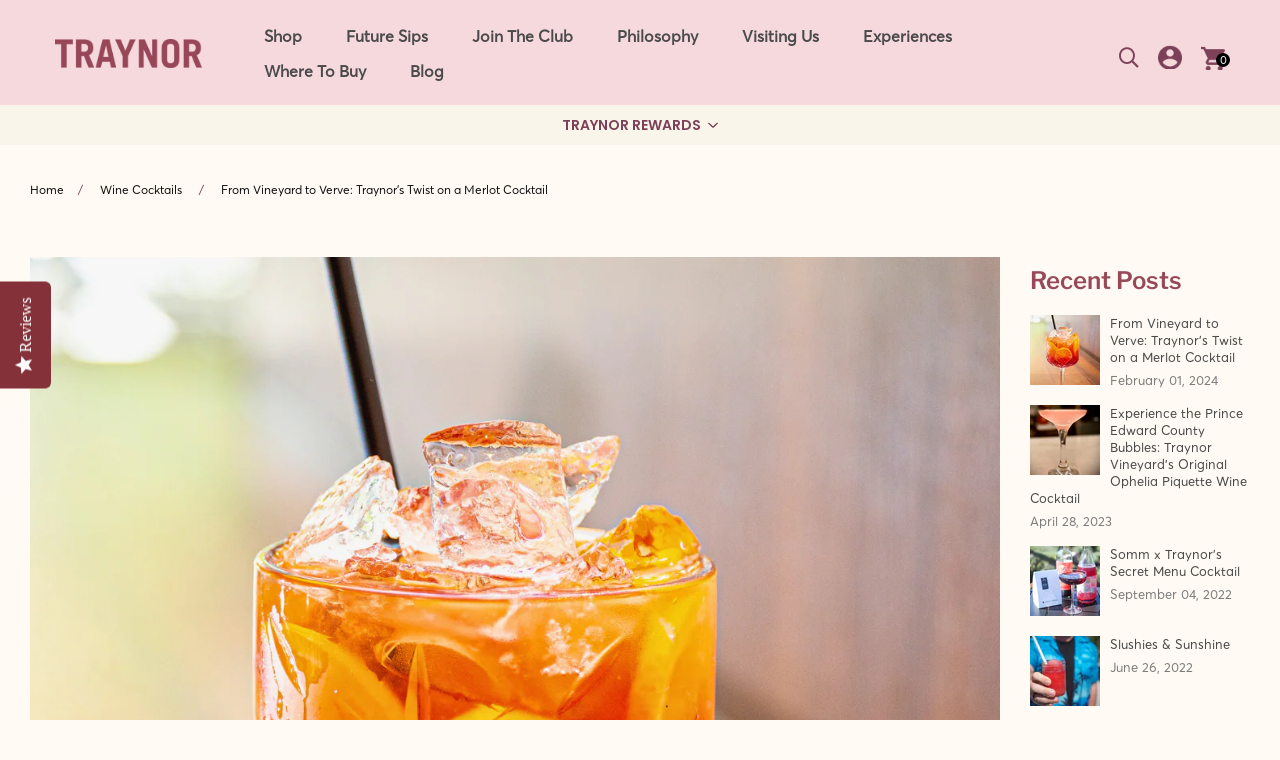

--- FILE ---
content_type: text/html; charset=utf-8
request_url: https://traynorvineyard.com/blogs/wine-cocktails/from-vineyard-to-verve-traynors-twist-on-a-merlot-cocktail
body_size: 29791
content:
<!doctype html>
<!--[if IE 9]> <html class="ie9 no-js" lang="en" > <![endif]-->
<!--[if (gt IE 9)|!(IE)]><!--> <html class="no-js" lang="en" > <!--<![endif]-->
<head>


  <meta charset="utf-8">
  <meta http-equiv="X-UA-Compatible" content="IE=edge,chrome=1">
  <meta name="viewport" content="width=device-width,initial-scale=1,maximum-scale=5,user-scalable=0">
  <meta name="theme-color" content="#984957">
  <link rel="canonical" href="https://traynorvineyard.com/blogs/wine-cocktails/from-vineyard-to-verve-traynors-twist-on-a-merlot-cocktail">
   <!-- Google Webmaster Tools Site Verification -->
<meta name="google-site-verification" content="u3M01IR7V6pdqEiJ1Ltoao9lYfY70Lw58-wum3WiXb8" /><link rel="shortcut icon" href="//traynorvineyard.com/cdn/shop/files/Marmalade_Pie_1_84309c21-e717-46d2-96fd-5234b1f2b145_32x32.png?v=1692193916" type="image/png">
<!-- /snippets/social-meta-tags.liquid --><meta property="og:site_name" content="Traynor Family Vineyard">
<meta property="og:url" content="https://traynorvineyard.com/blogs/wine-cocktails/from-vineyard-to-verve-traynors-twist-on-a-merlot-cocktail">
<meta property="og:title" content="From Vineyard to Verve: Traynor's Twist on a Merlot Cocktail">
<meta property="og:type" content="article">
<meta property="og:description" content="Indulge in the unique flavors of Prince Edward County with Traynor Vineyard's Merlot wine cocktail. Our blog post unveils a delightful recipe for two, blending the rich elegance of our natural Merlot with a twist of citrus and berries. Perfect for a romantic evening or a chic gathering, this cocktail embodies the innovative spirit of Traynor Vineyard. Discover the magic of our winery through this exquisite Merlot cocktail experience"><meta property="og:image" content="http://traynorvineyard.com/cdn/shop/articles/vineyard_29_4e46d46f-3a78-43eb-82df-4d98f2d4da55_1200x1200.png?v=1710597050">
<meta property="og:image:secure_url" content="https://traynorvineyard.com/cdn/shop/articles/vineyard_29_4e46d46f-3a78-43eb-82df-4d98f2d4da55_1200x1200.png?v=1710597050">
<meta name="twitter:site" content="@https://x.com/TraynorVineyard"><meta name="twitter:card" content="summary_large_image">
<meta name="twitter:title" content="From Vineyard to Verve: Traynor's Twist on a Merlot Cocktail">
<meta name="twitter:description" content="Indulge in the unique flavors of Prince Edward County with Traynor Vineyard's Merlot wine cocktail. Our blog post unveils a delightful recipe for two, blending the rich elegance of our natural Merlot with a twist of citrus and berries. Perfect for a romantic evening or a chic gathering, this cocktail embodies the innovative spirit of Traynor Vineyard. Discover the magic of our winery through this exquisite Merlot cocktail experience"><script type="text/javascript"> const observer = new MutationObserver(e => { e.forEach(({ addedNodes: e }) => { e.forEach(e => { 1 === e.nodeType && "SCRIPT" === e.tagName && (e.innerHTML.includes("asyncLoad") && (e.innerHTML = e.innerHTML.replace("if(window.attachEvent)", "document.addEventListener('asyncLazyLoad',function(event){asyncLoad();});if(window.attachEvent)").replaceAll(", asyncLoad", ", function(){}")), e.innerHTML.includes("PreviewBarInjector") && (e.innerHTML = e.innerHTML.replace("DOMContentLoaded", "asyncLazyLoad")), (e.className == 'analytics') && (e.type = 'text/lazyload'),(e.src.includes("assets/storefront/features")||e.src.includes("assets/shopify_pay")||e.src.includes("connect.facebook.net"))&&(e.setAttribute("data-src", e.src), e.removeAttribute("src")))})})});observer.observe(document.documentElement,{childList:!0,subtree:!0})</script><script src="//cdn.shopify.com/s/files/1/0828/8914/6677/t/1/assets/preload.js" type="text/javascript"></script>
  
  <!-- main js -->
  <!--[if (lte IE 9) ]><script src="//traynorvineyard.com/cdn/shop/t/46/assets/match-media.min.js?v=22265819453975888031720631912" type="text/javascript"></script><![endif]-->
  <script src="//traynorvineyard.com/cdn/shop/t/46/assets/jquery.min.js?v=121482030648310525421720631912" type="text/javascript"></script>
  <script src="//traynorvineyard.com/cdn/shopifycloud/storefront/assets/themes_support/shopify_common-5f594365.js" defer="defer"></script>


  <!-- css -->
  <style type="text/css">.animated{animation-duration:1s;animation-fill-mode:both}.animated.infinite{animation-iteration-count:infinite}.animated.hinge{animation-duration:2s}.animated.flipOutX,.animated.flipOutY{animation-duration:.75s}@keyframes fadeIn{from{opacity:0}to{opacity:1}}.fadeIn{animation-name:fadeIn}@keyframes fadeInDown{from{opacity:0;transform:translate3d(0,-100%,0)}to{opacity:1;transform:none}}.fadeInDown{animation-name:fadeInDown}@keyframes fadeInLeft{from{opacity:0;transform:translate3d(-100%,0,0)}to{opacity:1;transform:none}}.fadeInLeft{animation-name:fadeInLeft}@keyframes fadeInRight{from{opacity:0;transform:translate3d(100%,0,0)}to{opacity:1;transform:none}}.fadeInRight{animation-name:fadeInRight}@keyframes fadeInUp{from{opacity:0;transform:translate3d(0,100%,0)}to{opacity:1;transform:none}}.fadeInUp{animation-name:fadeInUp}@keyframes fadeOut{from{opacity:1}to{opacity:0}}.fadeOut{animation-name:fadeOut}@keyframes fadeOutDown{from{opacity:1}to{opacity:0;transform:translate3d(0,100%,0)}}.fadeOutDown{animation-name:fadeOutDown}@keyframes fadeOutLeft{from{opacity:1}to{opacity:0;transform:translate3d(-100%,0,0)}}.fadeOutLeft{animation-name:fadeOutLeft}@keyframes fadeOutRight{from{opacity:1}to{opacity:0;transform:translate3d(100%,0,0)}}.fadeOutRight{animation-name:fadeOutRight}@keyframes fadeOutUp{from{opacity:1}to{opacity:0;transform:translate3d(0,-100%,0)}}.fadeOutUp{animation-name:fadeOutUp}.mfp-bg,.mfp-wrap{position:fixed;left:0;top:0}.ad,.mfp-container:before{display:inline-block;vertical-align:middle}.mfp-bg,.mfp-container,.mfp-wrap{height:100%;width:100%}.ad,.mfp-container:before,.mfp-content{vertical-align:middle}@font-face{font-family:Adorn-Icons;src:url("//traynorvineyard.com/cdn/shop/t/46/assets/adorn-icons.eot?v=23063108613656162711720631912?1t6f48");src:url("//traynorvineyard.com/cdn/shop/t/46/assets/adorn-icons.eot?v=23063108613656162711720631912?1t6f48#iefix") format('embedded-opentype'),url("//traynorvineyard.com/cdn/shop/t/46/assets/adorn-icons.ttf?v=139196167430406051291720631912?1t6f48") format('truetype'),url("//traynorvineyard.com/cdn/shop/t/46/assets/adorn-icons.woff?v=139196167430406051291720631912?1t6f48") format('woff'),url("//traynorvineyard.com/cdn/shop/t/46/assets/adorn-icons.svg?v=47067478834948831351720631912?1t6f48#Adorn-Icons") format('svg');font-weight:400;font-style:normal}.ad{font:normal normal normal 16px/1 adorn-icons;font-size:inherit;speak:none;text-transform:none;text-rendering:auto;-webkit-font-smoothing:antialiased;-moz-osx-font-smoothing:grayscale}.ad-sort:before{content:"\ea0a"}.ad-step-forward:before{content:"\ea11"}.ad-step-forward-r:before{content:"\eb33"}.ad-an-double-down:before{content:"\eb62"}.ad-an-double-left:before{content:"\eb63"}.ad-an-double-right:before{content:"\eb64"}.ad-an-double-up:before{content:"\eb65"}.ad-angle-down:before{content:"\e902"}.ad-angle-down-r:before{content:"\ea45"}.ad-angle-down-l:before{content:"\eb66"}.ad-angle-left:before{content:"\e903"}.ad-angle-left-r:before{content:"\ea46"}.ad-angle-left-l:before{content:"\eb67"}.ad-angle-right:before{content:"\e904"}.ad-angle-right-r:before{content:"\ea47"}.ad-angle-right-l:before{content:"\eb68"}.ad-angle-up:before{content:"\e905"}.ad-angle-up-r:before{content:"\ea48"}.ad-angle-up-l:before{content:"\eb69"}.ad-arrow-ac-down:before{content:"\e906"}.ad-arrow-acr-down:before{content:"\ea49"}.ad-arrow-ac-left:before{content:"\e907"}.ad-arrow-acr-left:before{content:"\ea4a"}.ad-arrow-ac-right:before{content:"\e908"}.ad-arrow-acr-right:before{content:"\ea4b"}.ad-arrow-ac-up:before{content:"\e909"}.ad-arrow-acr-up:before{content:"\ea4c"}.ad-arrow-alt-down:before{content:"\e90a"}.ad-arrow-ar-down:before{content:"\ea4d"}.ad-arrow-al-down:before{content:"\eb6e"}.ad-arrow-alt-left:before{content:"\e90f"}.ad-arrow-ar-left:before{content:"\ea4e"}.ad-arrow-al-left:before{content:"\eb6f"}.ad-arrow-alt-right:before{content:"\e910"}.ad-arrow-ar-right:before{content:"\ea4f"}.ad-arrow-al-right:before{content:"\eb70"}.ad-arrow-as-down:before{content:"\e911"}.ad-arrow-asr-down:before{content:"\ea50"}.ad-arrow-as-left:before{content:"\e912"}.ad-arrow-asr-left:before{content:"\ea51"}.ad-arrow-as-right:before{content:"\e913"}.ad-arrow-asr-right:before{content:"\ea52"}.ad-arrow-as-up:before{content:"\e914"}.ad-arrow-asr-up:before{content:"\ea53"}.ad-arrow-alt-to-left:before{content:"\e916"}.ad-arrow-alt-to-right:before{content:"\e917"}.ad-arrow-alt-up:before{content:"\e919"}.ad-arrow-ar-up:before{content:"\ea54"}.ad-arrow-al-up:before{content:"\eb72"}.ad-arrow-circle-down:before{content:"\e91a"}.ad-arrow-cir-down:before{content:"\ea55"}.ad-arrow-cil-down:before{content:"\eb73"}.ad-arrow-circle-left:before{content:"\e91b"}.ad-arrow-cir-left:before{content:"\ea56"}.ad-arrow-cil-left:before{content:"\eb74"}.ad-arrow-circle-right:before{content:"\e91c"}.ad-arrow-cir-right:before{content:"\ea57"}.ad-arrow-cil-right:before{content:"\eb75"}.ad-arrow-circle-up:before{content:"\e91d"}.ad-arrow-cir-up:before{content:"\ea58"}.ad-arrow-cil-up:before{content:"\eb76"}.ad-arw-down:before{content:"\ea59"}.ad-arrow-s-down:before{content:"\f063"}.ad-arw-left:before{content:"\ea5a"}.ad-arrow-s-left:before{content:"\f060"}.ad-arw-right:before{content:"\ea5b"}.ad-arrow-s-right:before{content:"\f061"}.ad-arrow-sq-down:before{content:"\e92a"}.ad-arrow-sql-down:before{content:"\eb79"}.ad-arrow-sq-left:before{content:"\e92b"}.ad-arrow-sql-left:before{content:"\eb7a"}.ad-arrow-sq-right:before{content:"\e92c"}.ad-arrow-sql-right:before{content:"\eb7b"}.ad-arrow-sq-up:before{content:"\e92d"}.ad-arrow-sql-up:before{content:"\eb7c"}.ad-arw-up:before{content:"\ea60"}.ad-arrow-s-up:before{content:"\f062"}.ad-arrows-alt-h:before{content:"\e927"}.ad-arrows-alt-v:before{content:"\e928"}.ad-arrows-alt:before{content:"\eb78"}.ad-arrows2:before{content:"\eb77"}.ad-caret-circle-down:before{content:"\e945"}.ad-caret-cir-down:before{content:"\ea71"}.ad-caret-circle-left:before{content:"\e946"}.ad-caret-cir-left:before{content:"\ea72"}.ad-caret-circle-right:before{content:"\e947"}.ad-caret-cir-right:before{content:"\ea73"}.ad-caret-circle-up:before{content:"\e948"}.ad-caret-cir-up:before{content:"\ea74"}.ad-caret-down:before{content:"\e949"}.ad-caret-r-down:before{content:"\ea75"}.ad-caret-l-down:before{content:"\eb85"}.ad-caret-left:before{content:"\e94a"}.ad-caret-r-left:before{content:"\ea76"}.ad-caret-l-left:before{content:"\eb86"}.ad-caret-right:before{content:"\e94b"}.ad-caret-r-right:before{content:"\ea77"}.ad-caret-l-right:before{content:"\eb87"}.ad-caret-sq-down:before{content:"\e94c"}.ad-caret-sqr-down:before{content:"\ea78"}.ad-caret-sq-left:before{content:"\e94d"}.ad-caret-sqr-left:before{content:"\ea79"}.ad-caret-sq-right:before{content:"\e94e"}.ad-caret-sqr-right:before{content:"\ea7a"}.ad-caret-sq-up:before{content:"\e94f"}.ad-caret-sqr-up:before{content:"\ea7b"}.ad-caret-up:before{content:"\e950"}.ad-caret-r-up:before{content:"\ea7c"}.ad-caret-l-up:before{content:"\eb88"}.ad-chevron-circle-down:before{content:"\e957"}.ad-chevron-cir-down:before{content:"\ea82"}.ad-chevron-cil-down:before{content:"\eb8e"}.ad-chevron-circle-left:before{content:"\e958"}.ad-chevron-cir-left:before{content:"\ea83"}.ad-chevron-cil-left:before{content:"\eb8f"}.ad-chevron-circle-right:before{content:"\e959"}.ad-chevron-cir-right:before{content:"\ea84"}.ad-chevron-cil-right:before{content:"\eb90"}.ad-chevron-circle-up:before{content:"\e95a"}.ad-chevron-cir-up:before{content:"\ea85"}.ad-chevron-cil-up:before{content:"\eb91"}.ad-ch-double-down:before{content:"\e95b"}.ad-ch-doublel-down:before{content:"\eb92"}.ad-ch-double-left:before{content:"\e95c"}.ad-ch-doublel-left:before{content:"\eb93"}.ad-ch-double-right:before{content:"\e95d"}.ad-ch-doublel-right:before{content:"\eb94"}.ad-ch-double-up:before{content:"\e95e"}.ad-ch-doublel-up:before{content:"\eb95"}.ad-chevron-down:before{content:"\e95f"}.ad-chevron-r-down:before{content:"\ea8a"}.ad-chevron-l-down:before{content:"\eb96"}.ad-chevron-left:before{content:"\e960"}.ad-chevron-r-left:before{content:"\ea8b"}.ad-chevron-l-left:before{content:"\eb97"}.ad-chevron-right:before{content:"\e961"}.ad-chevron-r-right:before{content:"\ea8c"}.ad-chevron-l-right:before{content:"\eb98"}.ad-chevron-square-down:before{content:"\e962"}.ad-chevron-sqr-down:before{content:"\ea8d"}.ad-chevron-sql-down:before{content:"\eb99"}.ad-chevron-square-left:before{content:"\e963"}.ad-chevron-sqr-left:before{content:"\ea8e"}.ad-chevron-sql-left:before{content:"\eb9a"}.ad-chevron-square-right:before{content:"\e964"}.ad-chevron-sqr-right:before{content:"\ea8f"}.ad-chevron-sql-right:before{content:"\eb9b"}.ad-chevron-square-up:before{content:"\e965"}.ad-chevron-sqr-up:before{content:"\ea90"}.ad-chevron-sql-up:before{content:"\eb9c"}.ad-chevron-up:before{content:"\e966"}.ad-chevron-r-up:before{content:"\ea91"}.ad-chevron-l-up:before{content:"\eb9d"}.ad-expand-arrows:before{content:"\e983"}.ad-expand-arrows-alt:before{content:"\e984"}.ad-expand-arwsr-alt:before{content:"\eab0"}.ad-expand-arwsl-alt:before{content:"\ebb1"}.ad-expand-r-arrows:before{content:"\eaaf"}.ad-expand-l-arrows:before{content:"\ebb0"}.ad-location-arrow:before{content:"\eacf"}.ad-long-arrow-down:before{content:"\e9b9"}.ad-long-arrow-left:before{content:"\e9ba"}.ad-long-arrow-right:before{content:"\e9bb"}.ad-long-arrow-up:before{content:"\e9bc"}.ad-telegram:before{content:"\ec30"}.ad-telegram-plane:before{content:"\ec31"}.ad-upload:before{content:"\ea33"}.ad-upload-r:before{content:"\eb51"}.ad-upload-l:before{content:"\ec1a"}.ad-window-restore:before{content:"\ea41"}.ad-window-restore-r:before{content:"\eb5e"}.ad-book:before{content:"\e93b"}.ad-book-r:before{content:"\ea6a"}.ad-briefcase:before{content:"\e93c"}.ad-briefcase-r:before{content:"\ea6b"}.ad-calculator:before{content:"\e940"}.ad-calculator-r:before{content:"\ea6e"}.ad-calculator-l:before{content:"\eb83"}.ad-calendar:before{content:"\f073"}.ad-columns:before{content:"\ea98"}.ad-copy:before{content:"\e970"}.ad-copy-l:before{content:"\eba5"}.ad-download:before{content:"\e976"}.ad-download-r:before{content:"\eaa6"}.ad-paper-r-plane:before{content:"\eaeb"}.ad-paper-l-plane:before{content:"\ebd7"}.ad-portrait-l:before{content:"\ebe4"}.ad-save:before{content:"\e9f4"}.ad-save-r:before{content:"\eb1b"}.ad-save-l:before{content:"\ebf2"}.ad-server:before{content:"\f233"}.ad-server-r:before{content:"\eb20"}.ad-server-l:before{content:"\ebf6"}.ad-id-badge:before{content:"\e9a2"}.ad-id-badge-r:before{content:"\eabc"}.ad-id-card:before{content:"\e9a3"}.ad-id-card-r:before{content:"\eabd"}.ad-id-card-l:before{content:"\ebbe"}.ad-image:before{content:"\e9a4"}.ad-image-r:before{content:"\eabe"}.ad-images-r:before{content:"\eabf"}.ad-inbox:before{content:"\e9a6"}.ad-inbox-in:before{content:"\e9a7"}.ad-inbox-in-r:before{content:"\eac0"}.ad-inbox-out:before{content:"\e9a8"}.ad-inbox-out-r:before{content:"\eac1"}.ad-tag:before{content:"\ea1e"}.ad-tags:before{content:"\ea1f"}.ad-tag-r:before{content:"\eb39"}.ad-tags-r:before{content:"\eb3a"}.ad-tag-l:before{content:"\ec08"}.ad-tags-l:before{content:"\ec09"}.ad-newspaper:before{content:"\eae4"}.ad-newspaper-r:before{content:"\ebd6"}.ad-clipboard:before,.ad-paste:before{content:"\f0ea"}.ad-address-book-o:before{content:"\f2ba"}.ad-address-book:before{content:"\e900"}.ad-address-card:before{content:"\e901"}.ad-address-book-r:before{content:"\ebbd"}.ad-folder:before{content:"\e999"}.ad-folder-open:before{content:"\e99a"}.ad-browser:before{content:"\ea6c"}.ad-folder-r:before{content:"\eab5"}.ad-folder-open-r:before{content:"\eab6"}.ad-folder-l:before{content:"\ebb7"}.ad-folder-open-l:before{content:"\ebb8"}.ad-file-text-o:before{content:"\f0f6"}.ad-copy-files-o:before{content:"\f0c5"}.ad-file-alt:before{content:"\e992"}.ad-file-check:before{content:"\e993"}.ad-file-code:before{content:"\e994"}.ad-file-pdf:before{content:"\e995"}.ad-file-ar:before{content:"\ebb5"}.ad-sliders-h-square:before{content:"\ea08"}.ad-sliders-hr-square:before{content:"\eb2d"}.ad-tuning:before{content:"\ec46"}.ad-ban:before{content:"\e938"}.ad-ban-r:before{content:"\ea65"}.ad-bars:before{content:"\e939"}.ad-bars-r:before{content:"\ea66"}.ad-bars-l:before{content:"\eb7f"}.ad-chain:before,.ad-link3:before{content:"\f0c1"}.ad-circle-notch:before{content:"\e968"}.ad-circle-notch-r:before{content:"\ea92"}.ad-clone:before{content:"\f24d"}.ad-cog:before,.ad-gear:before{content:"\f013"}.ad-cog-r:before{content:"\ea96"}.ad-cog-l:before{content:"\eba0"}.ad-cogs:before,.ad-gears:before{content:"\f085"}.ad-cogs-r:before{content:"\ea97"}.ad-cogs-l:before{content:"\eba1"}.ad-edit1:before{content:"\ec47"}.ad-edit:before{content:"\e977"}.ad-edit-l:before{content:"\eba9"}.ad-edit4:before,.ad-pencil-square-o:before{content:"\f044"}.ad-ellipsis-h:before{content:"\e978"}.ad-ellipsis-hl:before{content:"\eaa8"}.ad-ellipsis-h3:before{content:"\f141"}.ad-ellipsis-v:before{content:"\e979"}.ad-ellipsis-vl:before{content:"\eaa9"}.ad-ellipsis-v3:before{content:"\f142"}.ad-expand-alt:before{content:"\e982"}.ad-compress-alt:before{content:"\ea9c"}.ad-expand:before{content:"\e981"}.ad-expand-wide:before{content:"\e985"}.ad-external-link:before{content:"\e986"}.ad-external-link-square:before{content:"\e988"}.ad-link:before{content:"\e9b3"}.ad-link-r:before{content:"\eac9"}.ad-list:before{content:"\e9b4"}.ad-list-alt:before{content:"\e9b5"}.ad-list-alt-r:before{content:"\eacc"}.ad-list-ul:before{content:"\e9b6"}.ad-list-ulr:before{content:"\eace"}.ad-list-r:before{content:"\eacb"}.ad-list-l:before{content:"\ebc6"}.ad-list4:before{content:"\f03a"}.ad-minus:before{content:"\e9c7"}.ad-minus-circle:before{content:"\e9c8"}.ad-minus-circle-r:before{content:"\ead9"}.ad-minus-circle-l:before{content:"\ebd2"}.ad-minus-square:before{content:"\e9c9"}.ad-minus-square-r:before{content:"\eada"}.ad-minus-square-l:before{content:"\ebd3"}.ad-minus-r:before{content:"\ead8"}.ad-minus-l:before{content:"\ebd1"}.ad-pen-alt:before{content:"\eaf1"}.ad-pen-square:before{content:"\eaf4"}.ad-pen-square-l:before{content:"\ebdb"}.ad-pencil:before{content:"\eaf2"}.ad-pencil-alt:before{content:"\e9d1"}.ad-pencil-ar:before{content:"\eaf3"}.ad-pencil-al:before{content:"\ebda"}.ad-pencil-square:before{content:"\f14b"}.ad-pencil-l:before{content:"\ebd9"}.ad-plus:before{content:"\e9d6"}.ad-plus-circle:before{content:"\e9d7"}.ad-plus-cir:before{content:"\eafc"}.ad-plus-cil:before{content:"\ebe1"}.ad-plus-square:before{content:"\e9d8"}.ad-plus-sqr:before{content:"\eafd"}.ad-plus-sql:before{content:"\ebe2"}.ad-plus-r:before{content:"\eafb"}.ad-plus-l:before{content:"\ebe0"}.ad-power-off:before{content:"\e9dc"}.ad-power-off-r:before{content:"\eb02"}.ad-random:before{content:"\e9e4"}.ad-random-r:before{content:"\eb0c"}.ad-recycle:before{content:"\e9e5"}.ad-recycle-r:before{content:"\eb0d"}.ad-recycle-l:before{content:"\ebec"}.ad-redo:before{content:"\e9e6"}.ad-redo-alt:before{content:"\e9e7"}.ad-redo-ar:before{content:"\eb0f"}.ad-redo-r:before{content:"\eb0e"}.ad-redo-l:before{content:"\ebed"}.ad-refresh:before{content:"\f021"}.ad-repeat:before{content:"\e9e8"}.ad-repeat-alt:before{content:"\eb12"}.ad-repeat-r:before{content:"\eb11"}.ad-repeat3:before,.ad-rotate-right:before{content:"\f01e"}.ad-reply:before{content:"\e9ec"}.ad-reply-all:before{content:"\e9ed"}.ad-reply-all-r:before{content:"\eb14"}.ad-reply-r:before{content:"\eb13"}.ad-retweet:before{content:"\e9ee"}.ad-retweet-r:before{content:"\eb15"}.ad-retweet3:before{content:"\f079"}.ad-rotate-left:before,.ad-undo4:before{content:"\f0e2"}.ad-share:before{content:"\e9f9"}.ad-share-all:before{content:"\e9fa"}.ad-share-all-r:before{content:"\eb22"}.ad-share-square:before{content:"\e9fd"}.ad-share-sqr:before{content:"\eb25"}.ad-share-r:before{content:"\eb21"}.ad-sign-in-alt:before{content:"\ea05"}.ad-sign-in-ar:before{content:"\eb29"}.ad-sign-in-al:before{content:"\ebfb"}.ad-sign-out-alt:before{content:"\ea06"}.ad-sign-out-ar:before{content:"\eb2a"}.ad-sign-out-al:before{content:"\ebfc"}.ad-sitemap-r:before{content:"\eb2b"}.ad-sitemap-l:before{content:"\ebfd"}.ad-sliders:before{content:"\f1de"}.ad-sliders-h:before{content:"\eb2c"}.ad-sliders-hr:before{content:"\ebfe"}.ad-sliders-v:before{content:"\eb2e"}.ad-sliders-v-square:before{content:"\ea09"}.ad-sliders-v-sqr:before{content:"\eb2f"}.ad-sliders-vr:before{content:"\ebff"}.ad-sort-amount-down:before{content:"\ea0b"}.ad-sort-amount-up:before{content:"\ea0c"}.ad-spinner:before{content:"\ea0d"}.ad-spinner-r:before{content:"\eb30"}.ad-spinner-l:before{content:"\ec00"}.ad-spinner4:before{content:"\f110"}.ad-sync:before{content:"\ea18"}.ad-sync-ar:before{content:"\eb34"}.ad-table:before{content:"\ea1a"}.ad-table-r:before{content:"\eb35"}.ad-table3:before{content:"\f0ce"}.ad-th:before{content:"\ea20"}.ad-th-large:before{content:"\ea21"}.ad-th-large-r:before{content:"\eb3d"}.ad-th-large-l:before{content:"\ec0b"}.ad-th-list:before{content:"\ea22"}.ad-th-list-r:before{content:"\eb3e"}.ad-th-list-l:before{content:"\ec0c"}.ad-th-r:before{content:"\eb3c"}.ad-th-l:before{content:"\ec0a"}.ad-times:before{content:"\ea25"}.ad-times-circle:before{content:"\ea26"}.ad-times-cir:before{content:"\eb42"}.ad-times-cil:before{content:"\ec10"}.ad-times-square:before{content:"\ea27"}.ad-times-sqr:before{content:"\eb43"}.ad-times-sql:before{content:"\ec11"}.ad-times-r:before{content:"\eb41"}.ad-times-l:before{content:"\ec0f"}.ad-toggle-off:before{content:"\ea28"}.ad-toggle-offr:before{content:"\eb44"}.ad-toggle-on:before{content:"\ea29"}.ad-toggle-onr:before{content:"\eb45"}.ad-trash-alt:before{content:"\ea2b"}.ad-trash-ar:before{content:"\eb46"}.ad-trash-al:before{content:"\ec14"}.ad-undo:before{content:"\ea2f"}.ad-undo-alt:before{content:"\ea30"}.ad-undo-r:before{content:"\eb4a"}.ad-undo-l:before{content:"\ec16"}.ad-window-close:before{content:"\ea40"}.ad-window-close-r:before{content:"\eb5d"}.ad-wrench:before{content:"\ea43"}.ad-wrench-r:before{content:"\ec21"}.ad-exclamation:before{content:"\e97d"}.ad-exclamation-circle:before{content:"\e97e"}.ad-exclamation-cir:before{content:"\eaac"}.ad-exclamation-cil:before{content:"\ebad"}.ad-exclamation-square:before{content:"\e97f"}.ad-exclamation-sqr:before{content:"\eaad"}.ad-exclamation-sql:before{content:"\ebae"}.ad-exclamation-triangle:before{content:"\e980"}.ad-exclamation-tr:before{content:"\eaae"}.ad-exclamation-tl:before{content:"\ebaf"}.ad-exclamation-r:before{content:"\ebac"}.ad-info:before{content:"\e9ac"}.ad-info-circle:before{content:"\e9ad"}.ad-info-cir:before{content:"\eac3"}.ad-info-cil:before{content:"\ebc0"}.ad-info-square:before{content:"\e9ae"}.ad-info-sqr:before{content:"\eac4"}.ad-info-sql:before{content:"\ebc1"}.ad-info-r:before{content:"\eac2"}.ad-info-l:before{content:"\ebbf"}.ad-question:before{content:"\e9df"}.ad-question-circle:before{content:"\e9e0"}.ad-question-cir:before{content:"\eb07"}.ad-question-cil:before{content:"\ebe8"}.ad-question-square:before{content:"\e9e1"}.ad-question-sqr:before{content:"\eb08"}.ad-question-sql:before{content:"\ebe9"}.ad-question-r:before{content:"\eb06"}.ad-question-l:before{content:"\ebe7"}.ad-quote-left:before{content:"\e9e2"}.ad-quote-r-left:before{content:"\eb0a"}.ad-quote-l-left:before{content:"\ebea"}.ad-quote-right:before{content:"\e9e3"}.ad-quote-r-right:before{content:"\eb0b"}.ad-quote-l-right:before{content:"\ebeb"}.ad-amazon:before{content:"\e90e"}.ad-android:before{content:"\e918"}.ad-apple:before{content:"\e922"}.ad-bar-chart-o:before,.ad-bar-chart:before{content:"\f080"}.ad-bell-o:before{content:"\f0a2"}.ad-bell2:before{content:"\eb80"}.ad-birthday-cake:before{content:"\e93a"}.ad-birthday-cake-r:before{content:"\ea69"}.ad-bug:before{content:"\e93d"}.ad-vh-bus:before{content:"\e93f"}.ad-vh-bus-r:before{content:"\ea6d"}.ad-vh-bus-l:before{content:"\eb82"}.ad-certificate:before{content:"\e953"}.ad-child:before{content:"\e967"}.ad-clock:before{content:"\ea93"}.ad-clock-r:before{content:"\eb9e"}.ad-code:before{content:"\e96a"}.ad-code-r:before{content:"\ea95"}.ad-comment:before{content:"\e96d"}.ad-comment-alt:before{content:"\e96e"}.ad-comment-ar:before{content:"\ea9a"}.ad-comment-al:before{content:"\eba3"}.ad-comment-r:before{content:"\ea99"}.ad-comment-l:before{content:"\eba2"}.ad-comments:before{content:"\e96f"}.ad-comments-o:before{content:"\f0e6"}.ad-comments-r:before{content:"\ea9b"}.ad-comments-l:before{content:"\eba4"}.ad-css3-alt:before{content:"\eab4"}.ad-dashboard:before,.ad-tachometer:before{content:"\f0e4"}.ad-database:before{content:"\eaa2"}.ad-desktop:before{content:"\eaa3"}.ad-desktop-alt:before{content:"\e974"}.ad-desktop-ar:before{content:"\eaa4"}.ad-envelope:before{content:"\e97a"}.ad-envelope-square:before{content:"\e97b"}.ad-envelope-r:before{content:"\eaaa"}.ad-envelope-l:before{content:"\ebaa"}.ad-envelope1:before{content:"\ec48"}.ad-expeditedssl:before{content:"\eaec"}.ad-eye:before{content:"\e98a"}.ad-eye-slash:before{content:"\e98b"}.ad-eye-slash2:before{content:"\f070"}.ad-eye-slash-l:before{content:"\ebb3"}.ad-eye-r:before{content:"\eab1"}.ad-eye-l:before{content:"\ebb2"}.ad-female:before{content:"\e98f"}.ad-filter:before{content:"\e996"}.ad-filter-r:before{content:"\eab3"}.ad-filter-l:before{content:"\ebb6"}.ad-flag:before{content:"\f024"}.ad-flag-o:before{content:"\f11d"}.ad-gift:before{content:"\e99c"}.ad-gift-r:before{content:"\eab7"}.ad-gift-l:before{content:"\ebb9"}.ad-handshake:before{content:"\e99e"}.ad-handshake-o:before{content:"\f2b5"}.ad-handshake-l:before{content:"\ebba"}.ad-heart:before{content:"\e99f"}.ad-heart-r:before{content:"\eaba"}.ad-heart-l:before{content:"\ebbb"}.ad-history:before{content:"\e9a0"}.ad-home:before{content:"\e9a1"}.ad-home-r:before{content:"\eabb"}.ad-home-l:before{content:"\ebbc"}.ad-html5:before{content:"\ebcc"}.ad-key:before{content:"\e9af"}.ad-key-r:before{content:"\eac5"}.ad-key-l:before{content:"\ebc2"}.ad-language:before{content:"\e9b1"}.ad-language2:before{content:"\f1ab"}.ad-laptop:before{content:"\e9b2"}.ad-laptop-r:before{content:"\ebc3"}.ad-life-ring:before{content:"\eac7"}.ad-lightbulb:before{content:"\eac8"}.ad-lightbulb-r:before{content:"\ebc4"}.ad-location:before{content:"\ec49"}.ad-lock:before{content:"\ead0"}.ad-lock-alt:before{content:"\e9b7"}.ad-lock-ar:before{content:"\ead1"}.ad-lock-al:before{content:"\ebc7"}.ad-lock-open:before{content:"\ead2"}.ad-lock-open-alt:before{content:"\e9b8"}.ad-lock-open-ar:before{content:"\ead3"}.ad-lock-open-al:before{content:"\ebc8"}.ad-map-marker-alt:before{content:"\e9c2"}.ad-map-marker-ar:before{content:"\ead5"}.ad-map-marker-al:before{content:"\ebcd"}.ad-map-signs:before{content:"\e9c4"}.ad-map-signs-r:before{content:"\ead7"}.ad-map-signs-l:before{content:"\ebd0"}.ad-medapps:before{content:"\ec04"}.ad-microsoft:before{content:"\ec12"}.ad-mobile:before{content:"\e9ca"}.ad-mobile-alt:before{content:"\e9cb"}.ad-mobile-ar:before{content:"\eadb"}.ad-mobile-android:before{content:"\e9cc"}.ad-mobile-android-alt:before{content:"\e9cd"}.ad-mobile-android-ar:before{content:"\eadc"}.ad-neuter:before{content:"\e9ce"}.ad-neuter-r:before{content:"\eae3"}.ad-neuter-l:before{content:"\ebcf"}.ad-pennant:before{content:"\e9d2"}.ad-qrcode:before{content:"\e9de"}.ad-qrcode2:before{content:"\eb05"}.ad-react:before{content:"\ec26"}.ad-shield:before{content:"\f132"}.ad-shield-alt:before{content:"\e9ff"}.ad-shield-check:before{content:"\ea00"}.ad-shield-check-r:before{content:"\e921"}.ad-signal:before{content:"\ea04"}.ad-search-sistrix:before{content:"\ec28"}.ad-sitemap:before{content:"\ea07"}.ad-slideshare:before{content:"\ec2a"}.ad-star:before{content:"\f005"}.ad-star-half-empty:before,.ad-star-half-full:before,.ad-star-half-o:before{content:"\f123"}.ad-star-o:before{content:"\f006"}.ad-suitcase:before{content:"\ea16"}.ad-sun:before{content:"\ea17"}.ad-tablet-alt:before{content:"\ea1b"}.ad-tablet-ar:before{content:"\eb36"}.ad-tablet-android-alt:before{content:"\ea1c"}.ad-tablet-android-ar:before{content:"\eb37"}.ad-tachometer-alt:before{content:"\ea1d"}.ad-tachometer-ar:before{content:"\eb38"}.ad-tachometer-al:before{content:"\ec07"}.ad-thumbs-down:before{content:"\ea23"}.ad-thumbs-down-r:before{content:"\eb3f"}.ad-thumbs-down-l:before{content:"\ec0d"}.ad-thumbs-up:before{content:"\ea24"}.ad-thumbs-up-r:before{content:"\eb40"}.ad-thumbs-up-l:before{content:"\ec0e"}.ad-trophy:before{content:"\f091"}.ad-trophy-alt:before{content:"\ea2d"}.ad-trophy-ar:before{content:"\eb48"}.ad-truck:before{content:"\ea2e"}.ad-truck-front:before{content:"\e90c"}.ad-truck-line:before{content:"\e90d"}.ad-truck-r:before{content:"\eb49"}.ad-truck-l:before{content:"\ec15"}.ad-unlock:before{content:"\ea31"}.ad-unlock-alt:before{content:"\ea32"}.ad-unlock-ar:before{content:"\eb50"}.ad-unlock-al:before{content:"\ec19"}.ad-unlock-r:before{content:"\eb4f"}.ad-unlock-l:before{content:"\ec18"}.ad-wifi:before{content:"\ea3f"}.ad-wifi-r:before{content:"\eb5c"}.ad-wifi3:before{content:"\f1eb"}.ad-group:before,.ad-users4:before{content:"\f0c0"}.ad-user-circle-o:before{content:"\f2be"}.ad-user:before{content:"\ea36"}.ad-user-alt:before{content:"\ea37"}.ad-user-circle:before{content:"\ea38"}.ad-user-plus:before{content:"\ea39"}.ad-users:before{content:"\ea3a"}.ad-user-r:before{content:"\eb54"}.ad-user-ar:before{content:"\eb55"}.ad-user-cir:before{content:"\eb56"}.ad-user-plus-r:before{content:"\eb58"}.ad-users-r:before{content:"\eb59"}.ad-user-times2:before{content:"\eb5a"}.ad-user-l:before{content:"\ec1b"}.ad-user-al:before{content:"\ec1c"}.ad-user-cil:before{content:"\ec1d"}.ad-users-l:before{content:"\ec1e"}.ad-bag4:before{content:"\f290"}.ad-basket4:before{content:"\f291"}.ad-cart-2-s:before{content:"\ec41"}.ad-cart-1-l:before{content:"\ec43"}.ad-shopping-cart4:before{content:"\ec45"}.ad-cart-arrow-down:before{content:"\e951"}.ad-cart-plus:before{content:"\e952"}.ad-bag:before{content:"\ea01"}.ad-basket:before{content:"\ea02"}.ad-cart-s:before{content:"\ea03"}.ad-cart-arrow-down-r:before{content:"\ea7d"}.ad-cart-plus-r:before{content:"\ea7e"}.ad-bag-r:before{content:"\eb26"}.ad-basket-r:before{content:"\eb27"}.ad-cart-r:before{content:"\eb28"}.ad-bag-l:before{content:"\ebf8"}.ad-basket-l:before{content:"\ebf9"}.ad-cart-l:before{content:"\ebfa"}.ad-camera-alt:before{content:"\e942"}.ad-camera-retro:before{content:"\e943"}.ad-camera-ar:before{content:"\ea70"}.ad-camera-al:before{content:"\eb84"}.ad-check-square-o:before{content:"\f046"}.ad-check-badge:before{content:"\e937"}.ad-check:before{content:"\e954"}.ad-check-circle:before{content:"\e955"}.ad-check-square:before{content:"\e956"}.ad-check-badge-r:before{content:"\ea64"}.ad-check-r:before{content:"\ea7f"}.ad-check-cir:before{content:"\ea80"}.ad-check-sqr:before{content:"\ea81"}.ad-check-cil:before{content:"\eb8c"}.ad-check-sql:before{content:"\eb8d"}.ad-search-s:before{content:"\ec44"}.ad-search-glass:before{content:"\ec4a"}.ad-search7:before{content:"\ec4b"}.ad-search:before{content:"\e9f5"}.ad-search-r:before{content:"\eb1d"}.ad-search-minus-r:before{content:"\eb1e"}.ad-search-plus-r:before{content:"\eb1f"}.ad-search-l:before{content:"\ebf3"}.ad-search-minus-l:before{content:"\ebf4"}.ad-search-plus-l:before{content:"\ebf5"}.ad-phone-tel:before{content:"\e920"}.ad-phone-call-r:before{content:"\e91e"}.ad-phone-call-l:before{content:"\e91f"}.ad-phone-old:before{content:"\e90b"}.ad-phone-s:before{content:"\e9d3"}.ad-phone-square:before{content:"\e9d4"}.ad-phone-volume:before{content:"\e9d5"}.ad-phone-r:before{content:"\eaf5"}.ad-phone-sqr:before{content:"\eaf6"}.ad-phone-l:before{content:"\ebdc"}.ad-phone-sql:before{content:"\ebdd"}.ad-phone:before{content:"\f095"}.ad-phone-square4:before{content:"\f098"}.ad-microphone:before{content:"\e9c5"}.ad-microphone-alt:before{content:"\e9c6"}.ad-bullhorn:before{content:"\f0a1"}.ad-mobile2:before{content:"\f10b"}.ad-fax:before{content:"\e98e"}.ad-fax-r:before{content:"\ebb4"}.ad-print:before{content:"\f02f"}.ad-print-r:before{content:"\eb03"}.ad-print-l:before{content:"\ebe6"}.ad-ruble-sign:before{content:"\e9f2"}.ad-ruble-sign-r:before{content:"\eb19"}.ad-ruble-sign-l:before{content:"\ebf0"}.ad-dollar-sign:before{content:"\e975"}.ad-dollar-sign-r:before{content:"\eaa5"}.ad-dollar-sign-l:before{content:"\eba8"}.ad-aws:before{content:"\e96b"}.ad-btc:before{content:"\e9ea"}.ad-amazon-pay:before{content:"\e915"}.ad-apple-pay:before{content:"\e92f"}.ad-bitcoin:before{content:"\e991"}.ad-cc:before{content:"\f20a"}.ad-cc-amazon-pay:before{content:"\e9ef"}.ad-cc-amex:before{content:"\e9f8"}.ad-cc-apple-pay:before{content:"\ea0e"}.ad-cc-diners-club:before{content:"\ea0f"}.ad-cc-discover:before{content:"\ea19"}.ad-cc-jcb:before{content:"\ea2a"}.ad-cc-mastercard:before{content:"\ea2c"}.ad-cc-paypal:before{content:"\ea3e"}.ad-cc-stripe:before{content:"\ea42"}.ad-cc-visa:before{content:"\ea67"}.ad-credit-card:before{content:"\e972"}.ad-credit-card-blank:before{content:"\eaa0"}.ad-credit-card-front:before{content:"\e973"}.ad-credit-card-front-r:before{content:"\eaa1"}.ad-credit-card-r:before{content:"\ea9f"}.ad-credit-card-l:before{content:"\eba7"}.ad-euro-sign:before{content:"\e97c"}.ad-euro-sign-r:before{content:"\eaab"}.ad-euro-sign-l:before{content:"\ebab"}.ad-money-bill:before{content:"\eadd"}.ad-money-bill-alt:before{content:"\eade"}.ad-money-bill-ar:before{content:"\ebd5"}.ad-money-bill-r:before{content:"\ebd4"}.ad-paypal:before{content:"\ec20"}.ad-pound-sign:before{content:"\e9db"}.ad-pound-sign-r:before{content:"\eb01"}.ad-pound-sign-l:before{content:"\ebe5"}.ad-rupee-sign:before{content:"\e9f3"}.ad-rupee-sign-r:before{content:"\eb1a"}.ad-rupee-sign-l:before{content:"\ebf1"}.ad-stripe:before{content:"\ec2f"}.ad-yen-sign:before{content:"\ea44"}.ad-yen-sign-r:before{content:"\eb61"}.ad-yen-sign-l:before{content:"\ec22"}.ad-viber:before{content:"\ec38"}.ad-globe:before{content:"\eab8"}.ad-rss:before{content:"\e9f0"}.ad-rss-square:before{content:"\e9f1"}.ad-rss-sqr:before{content:"\eb18"}.ad-rss-sql:before{content:"\ebef"}.ad-rss-r:before{content:"\eb17"}.ad-safari:before{content:"\ec27"}.ad-share-alt:before{content:"\e9fb"}.ad-share-alt-square:before{content:"\e9fc"}.ad-share-ar-square:before{content:"\eb24"}.ad-share-al-square:before{content:"\ebf7"}.ad-share-ar:before{content:"\eb23"}.ad-spotify:before{content:"\ec2e"}.ad-tripadvisor:before{content:"\ec32"}.ad-whatsapp:before{content:"\ec3d"}.ad-whatsapp-square:before{content:"\ec3e"}.ad-flickr:before{content:"\eb4e"}.ad-flipboard:before{content:"\eb57"}.ad-skype:before{content:"\ec29"}.ad-codepen:before{content:"\ea68"}.ad-behance:before{content:"\e96c"}.ad-behance-square:before{content:"\e990"}.ad-blogger:before{content:"\e997"}.ad-blogger-b:before{content:"\e998"}.ad-delicious:before{content:"\eab9"}.ad-deviantart:before{content:"\eac6"}.ad-digg:before{content:"\eacd"}.ad-dribbble:before{content:"\ead4"}.ad-dribbble-square:before{content:"\eae5"}.ad-dropbox:before{content:"\eae6"}.ad-facebook:before{content:"\eaed"}.ad-facebook-f:before{content:"\eafa"}.ad-facebook-messenger:before{content:"\eb31"}.ad-facebook-square:before{content:"\eb47"}.ad-google:before{content:"\eb8a"}.ad-google-drive:before{content:"\eb8b"}.ad-google-play:before{content:"\eba6"}.ad-google-plus:before{content:"\ebc5"}.ad-google-plus-g:before{content:"\ebc9"}.ad-google-plus-square:before{content:"\ebca"}.ad-google-wallet:before{content:"\ebcb"}.ad-instagram:before{content:"\ec01"}.ad-linkedin:before{content:"\ec02"}.ad-linkedin-in:before{content:"\ec03"}.ad-linkedin-square:before{content:"\f08c"}.ad-pinterest:before{content:"\ec23"}.ad-pinterest-p:before{content:"\ec24"}.ad-pinterest-square:before{content:"\ec25"}.ad-snapchat:before{content:"\ec2b"}.ad-snapchat-ghost:before{content:"\ec2c"}.ad-snapchat-square:before{content:"\ec2d"}.ad-tumblr:before{content:"\ec33"}.ad-tumblr-square:before{content:"\ec34"}.ad-twitter:before{content:"\ec36"}.ad-twitter-square:before{content:"\ec37"}.ad-vimeo:before{content:"\ec39"}.ad-vimeo-square:before{content:"\ec3a"}.ad-vimeo-v:before{content:"\ec3b"}.ad-youtube:before{content:"\ec3f"}.ad-youtube-square:before{content:"\ec40"}.ad-youtube-square2:before{content:"\f166"}.ad-youtube2:before{content:"\f167"}.ad-forward:before{content:"\e99b"}.ad-backward:before{content:"\e936"}.ad-backward-r:before{content:"\ea63"}.ad-backward-l:before{content:"\eb7e"}.ad-fast-backward:before{content:"\e98c"}.ad-fast-forward:before{content:"\e98d"}.ad-pause:before{content:"\eaee"}.ad-pause-circle:before{content:"\eaef"}.ad-pause-cil:before{content:"\ebd8"}.ad-play:before{content:"\eaf8"}.ad-play-circle:before{content:"\eaf9"}.ad-play-cir:before{content:"\ebdf"}.ad-play-r:before{content:"\ebde"}.ad-podcast:before{content:"\e9d9"}.ad-podcast-r:before{content:"\eafe"}.ad-podcast-l:before{content:"\ebe3"}.ad-step-backward:before{content:"\ea10"}.ad-step-backward-r:before{content:"\eb32"}.ad-stop:before{content:"\ea12"}.ad-stop-circle:before{content:"\ea13"}.ad-video:before{content:"\ea3c"}.ad-video-r:before{content:"\eb5b"}.mfp-arrow:after,.mfp-arrow:before,.mfp-container:before,.mfp-figure:after{content:''}.mfp-bg{z-index:1042;overflow:hidden;background:#0b0b0b;opacity:.8}.mfp-wrap{z-index:1043;outline:0!important;-webkit-backface-visibility:hidden}.mfp-container{text-align:center;position:absolute;left:0;top:0;padding:0 8px;box-sizing:border-box}.mfp-container:before{height:100%}.mfp-align-top .mfp-container:before{display:none}.mfp-content{position:relative;display:inline-block;margin:0 auto;text-align:left;z-index:1045}.mfp-ajax-holder .mfp-content,.mfp-inline-holder .mfp-content{width:100%;cursor:auto}.mfp-ajax-cur{cursor:progress}.mfp-zoom-out-cur,.mfp-zoom-out-cur .mfp-image-holder .mfp-close{cursor:-moz-zoom-out;cursor:-webkit-zoom-out;cursor:zoom-out}.mfp-zoom{cursor:pointer;cursor:-webkit-zoom-in;cursor:-moz-zoom-in;cursor:zoom-in}.mfp-auto-cursor .mfp-content{cursor:auto}.mfp-arrow,.mfp-close,.mfp-counter,.mfp-preloader{-webkit-user-select:none;-moz-user-select:none;user-select:none}.mfp-loading.mfp-figure{display:none}.mfp-hide{display:none!important}.mfp-preloader{color:#CCC;position:absolute;top:50%;width:auto;text-align:center;margin-top:-.8em;left:8px;right:8px;z-index:1044}.mfp-preloader a{color:#CCC}.mfp-close,.mfp-preloader a:hover{color:#FFF}.mfp-s-error .mfp-content,.mfp-s-ready .mfp-preloader{display:none}button.mfp-arrow,button.mfp-close{overflow:visible;cursor:pointer;background:0 0;border:0;-webkit-appearance:none;display:block;outline:0;padding:0;z-index:1046;box-shadow:none;touch-action:manipulation}.mfp-figure:after,.mfp-iframe-scaler iframe{box-shadow:0 0 8px rgba(0,0,0,.6);position:absolute;left:0}button::-moz-focus-inner{padding:0;border:0}.mfp-close{width:44px;height:44px;line-height:44px;position:absolute;right:0;top:0;text-decoration:none;text-align:center;opacity:.65;padding:0 0 18px 10px;font-style:normal;font-size:28px;font-family:Arial,Baskerville,monospace}.mfp-close:focus,.mfp-close:hover{opacity:1}.mfp-close:active{top:1px}.mfp-close-btn-in .mfp-close{color:#333}.mfp-iframe-holder .mfp-close,.mfp-image-holder .mfp-close{color:#FFF;right:-6px;text-align:right;padding-right:6px;width:100%}.mfp-counter{position:absolute;top:0;right:0;color:#CCC;font-size:12px;line-height:18px;white-space:nowrap}.mfp-figure,img.mfp-img{line-height:0}.mfp-arrow{position:absolute;opacity:.65;margin:-55px 0 0;top:50%;padding:0;width:90px;height:110px;-webkit-tap-highlight-color:transparent}.mfp-arrow:active{margin-top:-54px}.mfp-arrow:focus,.mfp-arrow:hover{opacity:1}.mfp-arrow:after,.mfp-arrow:before{display:block;width:0;height:0;position:absolute;left:0;top:0;margin-top:35px;margin-left:35px;border:inset transparent}.mfp-arrow:after{border-top-width:13px;border-bottom-width:13px;top:8px}.mfp-arrow:before{border-top-width:21px;border-bottom-width:21px;opacity:.7}.mfp-arrow-left{left:0}.mfp-arrow-left:after{border-right:17px solid #FFF;margin-left:31px}.mfp-arrow-left:before{margin-left:25px;border-right:27px solid #3F3F3F}.mfp-arrow-right{right:0}.mfp-arrow-right:after{border-left:17px solid #FFF;margin-left:39px}.mfp-arrow-right:before{border-left:27px solid #3F3F3F}.mfp-iframe-holder{padding-top:40px;padding-bottom:40px}.mfp-iframe-holder .mfp-content{line-height:0;width:100%;max-width:900px}.mfp-image-holder .mfp-content,img.mfp-img{max-width:100%}.mfp-iframe-holder .mfp-close{top:-40px}.mfp-iframe-scaler{width:100%;height:0;overflow:hidden;padding-top:56.25%}.mfp-iframe-scaler iframe{display:block;top:0;width:100%;height:100%;background:#000}.mfp-figure:after,img.mfp-img{width:auto;height:auto;display:block}img.mfp-img{box-sizing:border-box;padding:40px 0;margin:0 auto}.mfp-figure:after{top:40px;bottom:40px;right:0;z-index:-1;background:#444}.mfp-figure small{color:#BDBDBD;display:block;font-size:12px;line-height:14px}.mfp-figure figure{margin:0}.mfp-bottom-bar{margin-top:-36px;position:absolute;top:100%;left:0;width:100%;cursor:auto}.mfp-title{text-align:left;line-height:18px;color:#F3F3F3;word-wrap:break-word;padding-right:36px}.mfp-gallery .mfp-image-holder .mfp-figure{cursor:pointer}@media screen and (max-width:800px) and (orientation:landscape),screen and (max-height:300px){.mfp-img-mobile .mfp-image-holder{padding-left:0;padding-right:0}.mfp-img-mobile img.mfp-img{padding:0}.mfp-img-mobile .mfp-figure:after{top:0;bottom:0}.mfp-img-mobile .mfp-figure small{display:inline;margin-left:5px}.mfp-img-mobile .mfp-bottom-bar{background:rgba(0,0,0,.6);bottom:0;margin:0;top:auto;padding:3px 5px;position:fixed;box-sizing:border-box}.mfp-img-mobile .mfp-bottom-bar:empty{padding:0}.mfp-img-mobile .mfp-counter{right:5px;top:3px}.mfp-img-mobile .mfp-close{top:0;right:0;width:35px;height:35px;line-height:35px;background:rgba(0,0,0,.6);position:fixed;text-align:center;padding:0}}@media all and (max-width:900px){.mfp-arrow{-webkit-transform:scale(.75);transform:scale(.75)}.mfp-arrow-left{-webkit-transform-origin:0;transform-origin:0}.mfp-arrow-right{-webkit-transform-origin:100%;transform-origin:100%}.mfp-container{padding-left:6px;padding-right:6px}}</style>
  <link href="//traynorvineyard.com/cdn/shop/t/46/assets/theme.scss.css?v=172613931683239002581762020912" rel="stylesheet" type="text/css" media="all" />

  <!--[if (gt IE 9)|!(IE)]><!--><script src="//traynorvineyard.com/cdn/shopifycloud/storefront/assets/themes_support/api.jquery-7ab1a3a4.js" defer="defer"></script><!--<![endif]-->
  <!--[if lte IE 9]><script src="//traynorvineyard.com/cdn/shopifycloud/storefront/assets/themes_support/api.jquery-7ab1a3a4.js"></script><![endif]-->
  <link href="//traynorvineyard.com/cdn/shop/t/46/assets/custom.css?v=122315281388079727201738855969" rel="stylesheet" type="text/css" media="all" />
  <link href="//traynorvineyard.com/cdn/shop/t/46/assets/stylesheet.css?v=105997007003712207781720631913" rel="stylesheet" type="text/css" media="all" />
  <script>
    var theme = {
      strings: {
        addToCart: "Add to cart",
        soldOut: "Sold out",
        unavailable: "Unavailable",
        showMore: "Show More",
        showLess: "Show Less"
      },
      moneyFormat: "${{amount}}"
    }
	theme.rtl = false;
    theme.mlcurrency = false;
    theme.ajax_cart = true;
    theme.fixedHeader = false;
    theme.animation = true;
    theme.animationMobile = true;
    theme.allresult = "View All Results";
      
    document.documentElement.className = document.documentElement.className.replace('no-js', 'js');
  </script>

  <!--[if (gt IE 9)|!(IE)]><!--><script src="//traynorvineyard.com/cdn/shop/t/46/assets/lazysizes.js?v=68441465964607740661720631912" async="async"></script><!--<![endif]-->
  <!--[if lte IE 9]><script src="//traynorvineyard.com/cdn/shop/t/46/assets/lazysizes.min.js?v=10640"></script><![endif]-->
  <!--[if (gt IE 9)|!(IE)]><!--><script src="//traynorvineyard.com/cdn/shop/t/46/assets/vendor.js?v=70331835650632400851720631913" defer="defer"></script><!--<![endif]-->
  <!--[if lte IE 9]><script src="//traynorvineyard.com/cdn/shop/t/46/assets/vendor.js?v=70331835650632400851720631913"></script><![endif]-->
  <!--[if (gt IE 9)|!(IE)]><!--><script src="//traynorvineyard.com/cdn/shop/t/46/assets/theme.js?v=10897474801268631261720631913" defer="defer"></script><!--<![endif]-->
  <!--[if lte IE 9]><script src="//traynorvineyard.com/cdn/shop/t/46/assets/theme.js?v=10897474801268631261720631913"></script><![endif]-->
  
  <script>window.performance && window.performance.mark && window.performance.mark('shopify.content_for_header.start');</script><meta name="google-site-verification" content="u3M01IR7V6pdqEiJ1Ltoao9lYfY70Lw58-wum3WiXb8">
<meta id="shopify-digital-wallet" name="shopify-digital-wallet" content="/6515041/digital_wallets/dialog">
<meta name="shopify-checkout-api-token" content="402e713517d5180653c1e730829782a6">
<meta id="in-context-paypal-metadata" data-shop-id="6515041" data-venmo-supported="false" data-environment="production" data-locale="en_US" data-paypal-v4="true" data-currency="CAD">
<link rel="alternate" type="application/atom+xml" title="Feed" href="/blogs/wine-cocktails.atom" />
<script async="async" src="/checkouts/internal/preloads.js?locale=en-CA"></script>
<link rel="preconnect" href="https://shop.app" crossorigin="anonymous">
<script async="async" src="https://shop.app/checkouts/internal/preloads.js?locale=en-CA&shop_id=6515041" crossorigin="anonymous"></script>
<script id="apple-pay-shop-capabilities" type="application/json">{"shopId":6515041,"countryCode":"CA","currencyCode":"CAD","merchantCapabilities":["supports3DS"],"merchantId":"gid:\/\/shopify\/Shop\/6515041","merchantName":"Traynor Family Vineyard","requiredBillingContactFields":["postalAddress","email","phone"],"requiredShippingContactFields":["postalAddress","email","phone"],"shippingType":"shipping","supportedNetworks":["visa","masterCard","amex","discover","interac","jcb"],"total":{"type":"pending","label":"Traynor Family Vineyard","amount":"1.00"},"shopifyPaymentsEnabled":true,"supportsSubscriptions":true}</script>
<script id="shopify-features" type="application/json">{"accessToken":"402e713517d5180653c1e730829782a6","betas":["rich-media-storefront-analytics"],"domain":"traynorvineyard.com","predictiveSearch":true,"shopId":6515041,"locale":"en"}</script>
<script>var Shopify = Shopify || {};
Shopify.shop = "traynor-family-vineyard.myshopify.com";
Shopify.locale = "en";
Shopify.currency = {"active":"CAD","rate":"1.0"};
Shopify.country = "CA";
Shopify.theme = {"name":"Thunder Optimized Home-2-default ||| OPT","id":170136273185,"schema_name":"traynorvineyard","schema_version":"22","theme_store_id":null,"role":"main"};
Shopify.theme.handle = "null";
Shopify.theme.style = {"id":null,"handle":null};
Shopify.cdnHost = "traynorvineyard.com/cdn";
Shopify.routes = Shopify.routes || {};
Shopify.routes.root = "/";</script>
<script type="module">!function(o){(o.Shopify=o.Shopify||{}).modules=!0}(window);</script>
<script>!function(o){function n(){var o=[];function n(){o.push(Array.prototype.slice.apply(arguments))}return n.q=o,n}var t=o.Shopify=o.Shopify||{};t.loadFeatures=n(),t.autoloadFeatures=n()}(window);</script>
<script>
  window.ShopifyPay = window.ShopifyPay || {};
  window.ShopifyPay.apiHost = "shop.app\/pay";
  window.ShopifyPay.redirectState = null;
</script>
<script id="shop-js-analytics" type="application/json">{"pageType":"article"}</script>
<script defer="defer" async type="module" src="//traynorvineyard.com/cdn/shopifycloud/shop-js/modules/v2/client.init-shop-cart-sync_BN7fPSNr.en.esm.js"></script>
<script defer="defer" async type="module" src="//traynorvineyard.com/cdn/shopifycloud/shop-js/modules/v2/chunk.common_Cbph3Kss.esm.js"></script>
<script defer="defer" async type="module" src="//traynorvineyard.com/cdn/shopifycloud/shop-js/modules/v2/chunk.modal_DKumMAJ1.esm.js"></script>
<script type="module">
  await import("//traynorvineyard.com/cdn/shopifycloud/shop-js/modules/v2/client.init-shop-cart-sync_BN7fPSNr.en.esm.js");
await import("//traynorvineyard.com/cdn/shopifycloud/shop-js/modules/v2/chunk.common_Cbph3Kss.esm.js");
await import("//traynorvineyard.com/cdn/shopifycloud/shop-js/modules/v2/chunk.modal_DKumMAJ1.esm.js");

  window.Shopify.SignInWithShop?.initShopCartSync?.({"fedCMEnabled":true,"windoidEnabled":true});

</script>
<script>
  window.Shopify = window.Shopify || {};
  if (!window.Shopify.featureAssets) window.Shopify.featureAssets = {};
  window.Shopify.featureAssets['shop-js'] = {"shop-cart-sync":["modules/v2/client.shop-cart-sync_CJVUk8Jm.en.esm.js","modules/v2/chunk.common_Cbph3Kss.esm.js","modules/v2/chunk.modal_DKumMAJ1.esm.js"],"init-fed-cm":["modules/v2/client.init-fed-cm_7Fvt41F4.en.esm.js","modules/v2/chunk.common_Cbph3Kss.esm.js","modules/v2/chunk.modal_DKumMAJ1.esm.js"],"init-shop-email-lookup-coordinator":["modules/v2/client.init-shop-email-lookup-coordinator_Cc088_bR.en.esm.js","modules/v2/chunk.common_Cbph3Kss.esm.js","modules/v2/chunk.modal_DKumMAJ1.esm.js"],"init-windoid":["modules/v2/client.init-windoid_hPopwJRj.en.esm.js","modules/v2/chunk.common_Cbph3Kss.esm.js","modules/v2/chunk.modal_DKumMAJ1.esm.js"],"shop-button":["modules/v2/client.shop-button_B0jaPSNF.en.esm.js","modules/v2/chunk.common_Cbph3Kss.esm.js","modules/v2/chunk.modal_DKumMAJ1.esm.js"],"shop-cash-offers":["modules/v2/client.shop-cash-offers_DPIskqss.en.esm.js","modules/v2/chunk.common_Cbph3Kss.esm.js","modules/v2/chunk.modal_DKumMAJ1.esm.js"],"shop-toast-manager":["modules/v2/client.shop-toast-manager_CK7RT69O.en.esm.js","modules/v2/chunk.common_Cbph3Kss.esm.js","modules/v2/chunk.modal_DKumMAJ1.esm.js"],"init-shop-cart-sync":["modules/v2/client.init-shop-cart-sync_BN7fPSNr.en.esm.js","modules/v2/chunk.common_Cbph3Kss.esm.js","modules/v2/chunk.modal_DKumMAJ1.esm.js"],"init-customer-accounts-sign-up":["modules/v2/client.init-customer-accounts-sign-up_CfPf4CXf.en.esm.js","modules/v2/client.shop-login-button_DeIztwXF.en.esm.js","modules/v2/chunk.common_Cbph3Kss.esm.js","modules/v2/chunk.modal_DKumMAJ1.esm.js"],"pay-button":["modules/v2/client.pay-button_CgIwFSYN.en.esm.js","modules/v2/chunk.common_Cbph3Kss.esm.js","modules/v2/chunk.modal_DKumMAJ1.esm.js"],"init-customer-accounts":["modules/v2/client.init-customer-accounts_DQ3x16JI.en.esm.js","modules/v2/client.shop-login-button_DeIztwXF.en.esm.js","modules/v2/chunk.common_Cbph3Kss.esm.js","modules/v2/chunk.modal_DKumMAJ1.esm.js"],"avatar":["modules/v2/client.avatar_BTnouDA3.en.esm.js"],"init-shop-for-new-customer-accounts":["modules/v2/client.init-shop-for-new-customer-accounts_CsZy_esa.en.esm.js","modules/v2/client.shop-login-button_DeIztwXF.en.esm.js","modules/v2/chunk.common_Cbph3Kss.esm.js","modules/v2/chunk.modal_DKumMAJ1.esm.js"],"shop-follow-button":["modules/v2/client.shop-follow-button_BRMJjgGd.en.esm.js","modules/v2/chunk.common_Cbph3Kss.esm.js","modules/v2/chunk.modal_DKumMAJ1.esm.js"],"checkout-modal":["modules/v2/client.checkout-modal_B9Drz_yf.en.esm.js","modules/v2/chunk.common_Cbph3Kss.esm.js","modules/v2/chunk.modal_DKumMAJ1.esm.js"],"shop-login-button":["modules/v2/client.shop-login-button_DeIztwXF.en.esm.js","modules/v2/chunk.common_Cbph3Kss.esm.js","modules/v2/chunk.modal_DKumMAJ1.esm.js"],"lead-capture":["modules/v2/client.lead-capture_DXYzFM3R.en.esm.js","modules/v2/chunk.common_Cbph3Kss.esm.js","modules/v2/chunk.modal_DKumMAJ1.esm.js"],"shop-login":["modules/v2/client.shop-login_CA5pJqmO.en.esm.js","modules/v2/chunk.common_Cbph3Kss.esm.js","modules/v2/chunk.modal_DKumMAJ1.esm.js"],"payment-terms":["modules/v2/client.payment-terms_BxzfvcZJ.en.esm.js","modules/v2/chunk.common_Cbph3Kss.esm.js","modules/v2/chunk.modal_DKumMAJ1.esm.js"]};
</script>
<script>(function() {
  var isLoaded = false;
  function asyncLoad() {
    if (isLoaded) return;
    isLoaded = true;
    var urls = ["\/\/staticw2.yotpo.com\/GRVmtNFB1RoieqJQPSfpdv6caKZtZFTlccfDtqVh\/widget.js?shop=traynor-family-vineyard.myshopify.com","https:\/\/cdn-loyalty.yotpo.com\/loader\/49jpFu5HXXSFDGHioSeLjA.js?shop=traynor-family-vineyard.myshopify.com","\/\/cdn.shopify.com\/proxy\/474a6e306d77194254b4819a1db98badf0fb602274dadcad18a08bb57aeb9e43\/bingshoppingtool-t2app-prod.trafficmanager.net\/uet\/tracking_script?shop=traynor-family-vineyard.myshopify.com\u0026sp-cache-control=cHVibGljLCBtYXgtYWdlPTkwMA","https:\/\/av-northern-apps.com\/js\/agecheckerplus_mG35tH2eGxRu7PQW.js?shop=traynor-family-vineyard.myshopify.com","https:\/\/cdn.shopify.com\/s\/files\/1\/0651\/5041\/t\/30\/assets\/globo.filter.init.js?shop=traynor-family-vineyard.myshopify.com","https:\/\/app.smartcustomizer.com\/assets\/scripts\/smartcustomizer.js?shop=traynor-family-vineyard.myshopify.com","\/\/cdn.shopify.com\/proxy\/49c498eef0685d777708d19f9fd5529162efd182eb110043c3ee8b6cb70d619e\/bingshoppingtool-t2app-prod.trafficmanager.net\/api\/ShopifyMT\/v1\/uet\/tracking_script?shop=traynor-family-vineyard.myshopify.com\u0026sp-cache-control=cHVibGljLCBtYXgtYWdlPTkwMA"];
    for (var i = 0; i < urls.length; i++) {
      var s = document.createElement('script');
      s.type = 'text/javascript';
      s.async = true;
      s.src = urls[i];
      var x = document.getElementsByTagName('script')[0];
      x.parentNode.insertBefore(s, x);
    }
  };
  if(window.attachEvent) {
    window.attachEvent('onload', asyncLoad);
  } else {
    window.addEventListener('load', asyncLoad, false);
  }
})();</script>
<script id="__st">var __st={"a":6515041,"offset":-18000,"reqid":"cb3b83d6-8243-4c4b-bdce-b5fba4b9e5e6-1769915722","pageurl":"traynorvineyard.com\/blogs\/wine-cocktails\/from-vineyard-to-verve-traynors-twist-on-a-merlot-cocktail","s":"articles-608579158305","u":"9d023c2ef8d9","p":"article","rtyp":"article","rid":608579158305};</script>
<script>window.ShopifyPaypalV4VisibilityTracking = true;</script>
<script id="captcha-bootstrap">!function(){'use strict';const t='contact',e='account',n='new_comment',o=[[t,t],['blogs',n],['comments',n],[t,'customer']],c=[[e,'customer_login'],[e,'guest_login'],[e,'recover_customer_password'],[e,'create_customer']],r=t=>t.map((([t,e])=>`form[action*='/${t}']:not([data-nocaptcha='true']) input[name='form_type'][value='${e}']`)).join(','),a=t=>()=>t?[...document.querySelectorAll(t)].map((t=>t.form)):[];function s(){const t=[...o],e=r(t);return a(e)}const i='password',u='form_key',d=['recaptcha-v3-token','g-recaptcha-response','h-captcha-response',i],f=()=>{try{return window.sessionStorage}catch{return}},m='__shopify_v',_=t=>t.elements[u];function p(t,e,n=!1){try{const o=window.sessionStorage,c=JSON.parse(o.getItem(e)),{data:r}=function(t){const{data:e,action:n}=t;return t[m]||n?{data:e,action:n}:{data:t,action:n}}(c);for(const[e,n]of Object.entries(r))t.elements[e]&&(t.elements[e].value=n);n&&o.removeItem(e)}catch(o){console.error('form repopulation failed',{error:o})}}const l='form_type',E='cptcha';function T(t){t.dataset[E]=!0}const w=window,h=w.document,L='Shopify',v='ce_forms',y='captcha';let A=!1;((t,e)=>{const n=(g='f06e6c50-85a8-45c8-87d0-21a2b65856fe',I='https://cdn.shopify.com/shopifycloud/storefront-forms-hcaptcha/ce_storefront_forms_captcha_hcaptcha.v1.5.2.iife.js',D={infoText:'Protected by hCaptcha',privacyText:'Privacy',termsText:'Terms'},(t,e,n)=>{const o=w[L][v],c=o.bindForm;if(c)return c(t,g,e,D).then(n);var r;o.q.push([[t,g,e,D],n]),r=I,A||(h.body.append(Object.assign(h.createElement('script'),{id:'captcha-provider',async:!0,src:r})),A=!0)});var g,I,D;w[L]=w[L]||{},w[L][v]=w[L][v]||{},w[L][v].q=[],w[L][y]=w[L][y]||{},w[L][y].protect=function(t,e){n(t,void 0,e),T(t)},Object.freeze(w[L][y]),function(t,e,n,w,h,L){const[v,y,A,g]=function(t,e,n){const i=e?o:[],u=t?c:[],d=[...i,...u],f=r(d),m=r(i),_=r(d.filter((([t,e])=>n.includes(e))));return[a(f),a(m),a(_),s()]}(w,h,L),I=t=>{const e=t.target;return e instanceof HTMLFormElement?e:e&&e.form},D=t=>v().includes(t);t.addEventListener('submit',(t=>{const e=I(t);if(!e)return;const n=D(e)&&!e.dataset.hcaptchaBound&&!e.dataset.recaptchaBound,o=_(e),c=g().includes(e)&&(!o||!o.value);(n||c)&&t.preventDefault(),c&&!n&&(function(t){try{if(!f())return;!function(t){const e=f();if(!e)return;const n=_(t);if(!n)return;const o=n.value;o&&e.removeItem(o)}(t);const e=Array.from(Array(32),(()=>Math.random().toString(36)[2])).join('');!function(t,e){_(t)||t.append(Object.assign(document.createElement('input'),{type:'hidden',name:u})),t.elements[u].value=e}(t,e),function(t,e){const n=f();if(!n)return;const o=[...t.querySelectorAll(`input[type='${i}']`)].map((({name:t})=>t)),c=[...d,...o],r={};for(const[a,s]of new FormData(t).entries())c.includes(a)||(r[a]=s);n.setItem(e,JSON.stringify({[m]:1,action:t.action,data:r}))}(t,e)}catch(e){console.error('failed to persist form',e)}}(e),e.submit())}));const S=(t,e)=>{t&&!t.dataset[E]&&(n(t,e.some((e=>e===t))),T(t))};for(const o of['focusin','change'])t.addEventListener(o,(t=>{const e=I(t);D(e)&&S(e,y())}));const B=e.get('form_key'),M=e.get(l),P=B&&M;t.addEventListener('DOMContentLoaded',(()=>{const t=y();if(P)for(const e of t)e.elements[l].value===M&&p(e,B);[...new Set([...A(),...v().filter((t=>'true'===t.dataset.shopifyCaptcha))])].forEach((e=>S(e,t)))}))}(h,new URLSearchParams(w.location.search),n,t,e,['guest_login'])})(!0,!0)}();</script>
<script integrity="sha256-4kQ18oKyAcykRKYeNunJcIwy7WH5gtpwJnB7kiuLZ1E=" data-source-attribution="shopify.loadfeatures" defer="defer" src="//traynorvineyard.com/cdn/shopifycloud/storefront/assets/storefront/load_feature-a0a9edcb.js" crossorigin="anonymous"></script>
<script crossorigin="anonymous" defer="defer" src="//traynorvineyard.com/cdn/shopifycloud/storefront/assets/shopify_pay/storefront-65b4c6d7.js?v=20250812"></script>
<script data-source-attribution="shopify.dynamic_checkout.dynamic.init">var Shopify=Shopify||{};Shopify.PaymentButton=Shopify.PaymentButton||{isStorefrontPortableWallets:!0,init:function(){window.Shopify.PaymentButton.init=function(){};var t=document.createElement("script");t.src="https://traynorvineyard.com/cdn/shopifycloud/portable-wallets/latest/portable-wallets.en.js",t.type="module",document.head.appendChild(t)}};
</script>
<script data-source-attribution="shopify.dynamic_checkout.buyer_consent">
  function portableWalletsHideBuyerConsent(e){var t=document.getElementById("shopify-buyer-consent"),n=document.getElementById("shopify-subscription-policy-button");t&&n&&(t.classList.add("hidden"),t.setAttribute("aria-hidden","true"),n.removeEventListener("click",e))}function portableWalletsShowBuyerConsent(e){var t=document.getElementById("shopify-buyer-consent"),n=document.getElementById("shopify-subscription-policy-button");t&&n&&(t.classList.remove("hidden"),t.removeAttribute("aria-hidden"),n.addEventListener("click",e))}window.Shopify?.PaymentButton&&(window.Shopify.PaymentButton.hideBuyerConsent=portableWalletsHideBuyerConsent,window.Shopify.PaymentButton.showBuyerConsent=portableWalletsShowBuyerConsent);
</script>
<script data-source-attribution="shopify.dynamic_checkout.cart.bootstrap">document.addEventListener("DOMContentLoaded",(function(){function t(){return document.querySelector("shopify-accelerated-checkout-cart, shopify-accelerated-checkout")}if(t())Shopify.PaymentButton.init();else{new MutationObserver((function(e,n){t()&&(Shopify.PaymentButton.init(),n.disconnect())})).observe(document.body,{childList:!0,subtree:!0})}}));
</script>
<link id="shopify-accelerated-checkout-styles" rel="stylesheet" media="screen" href="https://traynorvineyard.com/cdn/shopifycloud/portable-wallets/latest/accelerated-checkout-backwards-compat.css" crossorigin="anonymous">
<style id="shopify-accelerated-checkout-cart">
        #shopify-buyer-consent {
  margin-top: 1em;
  display: inline-block;
  width: 100%;
}

#shopify-buyer-consent.hidden {
  display: none;
}

#shopify-subscription-policy-button {
  background: none;
  border: none;
  padding: 0;
  text-decoration: underline;
  font-size: inherit;
  cursor: pointer;
}

#shopify-subscription-policy-button::before {
  box-shadow: none;
}

      </style>

<script>window.performance && window.performance.mark && window.performance.mark('shopify.content_for_header.end');</script>

<style>

  @font-face { 
font-family: 'AvertaDemo-Regular';
src: url(https://cdn.shopify.com/s/files/1/0651/5041/files/AvertaDemo-Regular.woff?v=1682780660) format('woff2');
} 
  @font-face { 
font-family: 'AvertaDemoPE-ExtraBold';
src: url(https://cdn.shopify.com/s/files/1/0651/5041/files/AvertaDemoPE-ExtraBold.woff?v=1682781120) format('woff2');
} 
    @font-face { 
font-family: 'AvertaDemoPECuttedDemo-Regular';
src: url(https://cdn.shopify.com/s/files/1/0651/5041/files/AvertaDemoPECuttedDemo-Regular.woff?v=1682781120) format('woff2');
} 
    @font-face { 
font-family: 'AvertaDemo-ExtraBoldItalic';
src: url(https://cdn.shopify.com/s/files/1/0651/5041/files/AvertaDemo-ExtraBoldItalic.woff?v=1682781125) format('woff2');
} 
</style>

  
  <script src="https://cdn-widgetsrepository.yotpo.com/v1/loader/49jpFu5HXXSFDGHioSeLjA" async></script>

<!-- BEGIN app block: shopify://apps/smart-filter-search/blocks/app-embed/5cc1944c-3014-4a2a-af40-7d65abc0ef73 -->
<style>.gf-block-title h3, 
.gf-block-title .h3,
.gf-form-input-inner label {
  font-size: 16px !important;
  color: #3a3a3a !important;
  text-transform: uppercase !important;
  font-weight: bold !important;
}
.gf-option-block .gf-btn-show-more{
  font-size: 15px !important;
  text-transform: none !important;
  font-weight: normal !important;
}
.gf-option-block ul li a, 
.gf-option-block ul li button, 
.gf-option-block ul li a span.gf-count,
.gf-option-block ul li button span.gf-count,
.gf-clear, 
.gf-clear-all, 
.selected-item.gf-option-label a,
.gf-form-input-inner select,
.gf-refine-toggle{
  font-size: 15px !important;
  color: #000000 !important;
  text-transform: none !important;
  font-weight: normal !important;
}

.gf-refine-toggle-mobile,
.gf-form-button-group button {
  font-size: 14px !important;
  text-transform: none !important;
  font-weight: 600 !important;
  color: #3a3a3a !important;
  border: 1px solid #bfbfbf !important;
  background: #ffffff !important;
}
.gf-option-block-box-rectangle.gf-option-block ul li.gf-box-rectangle a,
.gf-option-block-box-rectangle.gf-option-block ul li.gf-box-rectangle button {
  border-color: #000000 !important;
}
.gf-option-block-box-rectangle.gf-option-block ul li.gf-box-rectangle a.checked,
.gf-option-block-box-rectangle.gf-option-block ul li.gf-box-rectangle button.checked{
  color: #fff !important;
  background-color: #000000 !important;
}
@media (min-width: 768px) {
  .gf-option-block-box-rectangle.gf-option-block ul li.gf-box-rectangle button:hover,
  .gf-option-block-box-rectangle.gf-option-block ul li.gf-box-rectangle a:hover {
    color: #fff !important;
    background-color: #000000 !important;	
  }
}
.gf-option-block.gf-option-block-select select {
  color: #000000 !important;
}

#gf-form.loaded, .gf-YMM-forms.loaded {
  background: #FFFFFF !important;
}
#gf-form h2, .gf-YMM-forms h2 {
  color: #3a3a3a !important;
}
#gf-form label, .gf-YMM-forms label{
  color: #3a3a3a !important;
}
.gf-form-input-wrapper select, 
.gf-form-input-wrapper input{
  border: 1px solid #DEDEDE !important;
  background-color: #FFFFFF !important;
  border-radius: 0px !important;
}
#gf-form .gf-form-button-group button, .gf-YMM-forms .gf-form-button-group button{
  color: #FFFFFF !important;
  background: #3a3a3a !important;
  border-radius: 0px !important;
}

.spf-product-card.spf-product-card__template-3 .spf-product__info.hover{
  background: #FFFFFF;
}
a.spf-product-card__image-wrapper{
  padding-top: 100%;
}
.h4.spf-product-card__title a{
  color: #333333;
  font-size: 15px;
  font-family: "Poppins", sans-serif;   font-weight: 500;  font-style: normal;
  text-transform: none;
}
.h4.spf-product-card__title a:hover{
  color: #000000;
}
.spf-product-card button.spf-product__form-btn-addtocart{
  font-size: 14px;
   font-family: inherit;   font-weight: normal;   font-style: normal;   text-transform: none;
}
.spf-product-card button.spf-product__form-btn-addtocart,
.spf-product-card.spf-product-card__template-4 a.open-quick-view,
.spf-product-card.spf-product-card__template-5 a.open-quick-view,
#gfqv-btn{
  color: #FFFFFF !important;
  border: 1px solid #333333 !important;
  background: #333333 !important;
}
.spf-product-card button.spf-product__form-btn-addtocart:hover,
.spf-product-card.spf-product-card__template-4 a.open-quick-view:hover,
.spf-product-card.spf-product-card__template-5 a.open-quick-view:hover{
  color: #FFFFFF !important;
  border: 1px solid #000000 !important;
  background: #000000 !important;
}
span.spf-product__label.spf-product__label-soldout{
  color: #ffffff;
  background: #989898;
}
span.spf-product__label.spf-product__label-sale{
  color: #F0F0F0;
  background: #d21625;
}
.spf-product-card__vendor a{
  color: #969595;
  font-size: 13px;
  font-family: "Poppins", sans-serif;   font-weight: 400;   font-style: normal; }
.spf-product-card__vendor a:hover{
  color: #969595;
}
.spf-product-card__price-wrapper{
  font-size: 14px;
}
.spf-image-ratio{
  padding-top:100% !important;
}
.spf-product-card__oldprice,
.spf-product-card__saleprice,
.spf-product-card__price,
.gfqv-product-card__oldprice,
.gfqv-product-card__saleprice,
.gfqv-product-card__price
{
  font-size: 14px;
  font-family: "Poppins", sans-serif;   font-weight: 500;   font-style: normal; }

span.spf-product-card__price, span.gfqv-product-card__price{
  color: #141414;
}
span.spf-product-card__oldprice, span.gfqv-product-card__oldprice{
  color: #969595;
}
span.spf-product-card__saleprice, span.gfqv-product-card__saleprice{
  color: #d21625;
}
/* Product Title */
.h4.spf-product-card__title{
    
}
.h4.spf-product-card__title a{

}

/* Product Vendor */
.spf-product-card__vendor{
    
}
.spf-product-card__vendor a{

}

/* Product Price */
.spf-product-card__price-wrapper{
    
}

/* Product Old Price */
span.spf-product-card__oldprice{
    
}

/* Product Sale Price */
span.spf-product-card__saleprice{
    
}

/* Product Regular Price */
span.spf-product-card__price{

}

/* Quickview button */
.open-quick-view{
    
}

/* Add to cart button */
button.spf-product__form-btn-addtocart{
    
}

/* Product image */
img.spf-product-card__image{
    
}

/* Sale label */
span.spf-product__label.spf-product__label.spf-product__label-sale{
    
}

/* Sold out label */
span.spf-product__label.spf-product__label.spf-product__label-soldout{
    
}</style><style></style><script></script><style>
  #gf-grid, #gf-grid *, #gf-loading, #gf-tree, #gf-tree * {
    box-sizing: border-box;
    -webkit-box-sizing: border-box;
    -moz-box-sizing: border-box;
  }
  .gf-refine-toggle-mobile span, span#gf-mobile-refine-toggle {
    align-items: center;
    display: flex;
    height: 38px;
    line-height: 1.45;
    padding: 0 10px;
  }
  .gf-left #gf-tree {
    clear: left;
    min-height: 1px;
    text-align: left;
    width: 20%;
    display: inline-flex;
    flex-direction: column;
  }
  .gf-left #gf-tree:not(.spf-hidden) + #gf-grid {
    padding-left: 25px;
    width: 80%;
    display: inline-flex;
    float: none !important;
    flex-direction: column;
  }
  div#gf-grid:after {
    content: "";
    display: block;
    clear: both;
  }
  .gf-controls-search-form {
    display: flex;
    flex-wrap: wrap;
    margin-bottom: 15px;
    position: relative;
  }
  input.gf-controls-search-input {
    -webkit-appearance: none;
    -moz-appearance: none;
    appearance: none;
    border: 1px solid #e8e8e8;
    border-radius: 2px;
    box-sizing: border-box;
    flex: 1 1 auto;
    font-size: 13px;
    height: 40px;
    line-height: 1;
    margin: 0;
    max-width: 100%;
    outline: 0;
    padding: 10px 30px 10px 40px;
    width: 100%
  }
  span.gf-count {
    font-size: .9em;
    opacity: .6
  }
  button.gf-controls-clear-button,button.gf-controls-search-button {
    background: 0 0;
    border: none;
    border-radius: 0;
    box-shadow: none;
    height: 100%;
    left: 0;
    min-width: auto;
    outline: 0;
    padding: 12px!important;
    position: absolute;
    top: 0;
    width: 40px
  }
  button.gf-controls-search-button {
    cursor: default;
    line-height: 1
  }
  button.gf-controls-search-button svg {
    max-height: 100%;
    max-width: 100%
  }
  button.gf-controls-clear-button {
    display: none;
    left: auto;
    right: 0
  }
  .gf-actions {
    align-items: center;
    display: flex;
    flex-wrap: wrap;
    margin-bottom: 15px;
    margin-left: -8px;
    margin-right: -8px
  }
  span.gf-summary {
    flex: 1 1 auto;
    font-size: 14px;
    height: 38px;
    line-height: 38px;
    text-align: left
  }
  .gf-filter-selection {
    display: flex
  }
</style><script class="globo-filter-theme-product-list-selector-js">window.themeProductListSelector = "#Collection .grid--view-items,.product-grid .products-on-page,ul#product-grid,.cata-product,.collection-product-list,#ShopProductsGrid,.collection__grid-container ul.product-grid,.product-grid-container ul.product-grid,#product-grid,.template-search__results ul.collection-results,#product-grid ul.collection-results--products:not(.collection-product-list),.template-search__results ul.collection-results--products,#main-collection-product-grid,.collection-page .grid-container-wrapper,.search-result-container .grid-container-wrapper,.products-on-page,#ResultsGrid,.template-search__results ul.product-grid,#main-collection-products,#ProductGridContainer .card-grid,#product-grid .card-grid,.collection__products-container .collection__products,.search__window .search__results,.template-search__results .collection-product-list,div#collectionProductGrid,.js-main-search-result-grid div.rw.gap-unequal,.products-collection-grid,.search-results__block ul.collection-results--products,div#product-grid \u003e .search-results__block:nth-child(2) \u003e ul,#ProductGridContainer div.grid,#facets-results ul.grid-wrapper,#facets-results ul.grid,.collection-list__products div.row,.collection__grid-wrapper .collection__grid,.search__body .search__grid,.collection-grid__wrapper .product-grid,.collection-grid,#data-pagination,#main-collection-products .collection-products-lists,.template-search__results ul.columns,ul.product-grid,ul.ml_product_grid,#filters-grid .filters-grid,.CollectionDesign .Grid,.SearchResults__Content .Grid,.template-search__results ul.collection-product-list,#product-grid ul:first-of-type,div#product-grid,#search__grid--container .grid__wrapper,collection-products \u003e div,#product-grid ul.product-grid,.collections .products,.products ul.grid,#collection,.products ul.products-list,.search-results-products ul.search-results-list,#result-product-grid .grid-row,#product-grid .row,#product-grid .search-result-content-grid,#product-grid ul.grid,.main-collection-grid ul.main-collection-grid__container,#main-search-results ul.main-search__results,.main-products-wrapper .row,.search-result-content-wrapper .search-result-content,#collectionProductGrid,#product-grid ul.product-grid:first-of-type,#ProductsList,#CollectionProductsParent .row,#product-grid ul.collection-results,.template-search__results  .collection-products-lists,.collection-products.grid,#SearchResults";</script><script class="globo-filter-custom-js">if(window.AVADA_SPEED_WHITELIST){const spfs_w = new RegExp("smart-product-filter-search", 'i'); if(Array.isArray(window.AVADA_SPEED_WHITELIST)){window.AVADA_SPEED_WHITELIST.push(spfs_w);}else{window.AVADA_SPEED_WHITELIST = [spfs_w];}} </script><!-- END app block --><script src="https://cdn.shopify.com/extensions/019c0e3c-8c3b-7b71-bf79-9a32731a9b8c/smart-product-filters-679/assets/globo.filter.min.js" type="text/javascript" defer="defer"></script>
<link href="https://monorail-edge.shopifysvc.com" rel="dns-prefetch">
<script>(function(){if ("sendBeacon" in navigator && "performance" in window) {try {var session_token_from_headers = performance.getEntriesByType('navigation')[0].serverTiming.find(x => x.name == '_s').description;} catch {var session_token_from_headers = undefined;}var session_cookie_matches = document.cookie.match(/_shopify_s=([^;]*)/);var session_token_from_cookie = session_cookie_matches && session_cookie_matches.length === 2 ? session_cookie_matches[1] : "";var session_token = session_token_from_headers || session_token_from_cookie || "";function handle_abandonment_event(e) {var entries = performance.getEntries().filter(function(entry) {return /monorail-edge.shopifysvc.com/.test(entry.name);});if (!window.abandonment_tracked && entries.length === 0) {window.abandonment_tracked = true;var currentMs = Date.now();var navigation_start = performance.timing.navigationStart;var payload = {shop_id: 6515041,url: window.location.href,navigation_start,duration: currentMs - navigation_start,session_token,page_type: "article"};window.navigator.sendBeacon("https://monorail-edge.shopifysvc.com/v1/produce", JSON.stringify({schema_id: "online_store_buyer_site_abandonment/1.1",payload: payload,metadata: {event_created_at_ms: currentMs,event_sent_at_ms: currentMs}}));}}window.addEventListener('pagehide', handle_abandonment_event);}}());</script>
<script id="web-pixels-manager-setup">(function e(e,d,r,n,o){if(void 0===o&&(o={}),!Boolean(null===(a=null===(i=window.Shopify)||void 0===i?void 0:i.analytics)||void 0===a?void 0:a.replayQueue)){var i,a;window.Shopify=window.Shopify||{};var t=window.Shopify;t.analytics=t.analytics||{};var s=t.analytics;s.replayQueue=[],s.publish=function(e,d,r){return s.replayQueue.push([e,d,r]),!0};try{self.performance.mark("wpm:start")}catch(e){}var l=function(){var e={modern:/Edge?\/(1{2}[4-9]|1[2-9]\d|[2-9]\d{2}|\d{4,})\.\d+(\.\d+|)|Firefox\/(1{2}[4-9]|1[2-9]\d|[2-9]\d{2}|\d{4,})\.\d+(\.\d+|)|Chrom(ium|e)\/(9{2}|\d{3,})\.\d+(\.\d+|)|(Maci|X1{2}).+ Version\/(15\.\d+|(1[6-9]|[2-9]\d|\d{3,})\.\d+)([,.]\d+|)( \(\w+\)|)( Mobile\/\w+|) Safari\/|Chrome.+OPR\/(9{2}|\d{3,})\.\d+\.\d+|(CPU[ +]OS|iPhone[ +]OS|CPU[ +]iPhone|CPU IPhone OS|CPU iPad OS)[ +]+(15[._]\d+|(1[6-9]|[2-9]\d|\d{3,})[._]\d+)([._]\d+|)|Android:?[ /-](13[3-9]|1[4-9]\d|[2-9]\d{2}|\d{4,})(\.\d+|)(\.\d+|)|Android.+Firefox\/(13[5-9]|1[4-9]\d|[2-9]\d{2}|\d{4,})\.\d+(\.\d+|)|Android.+Chrom(ium|e)\/(13[3-9]|1[4-9]\d|[2-9]\d{2}|\d{4,})\.\d+(\.\d+|)|SamsungBrowser\/([2-9]\d|\d{3,})\.\d+/,legacy:/Edge?\/(1[6-9]|[2-9]\d|\d{3,})\.\d+(\.\d+|)|Firefox\/(5[4-9]|[6-9]\d|\d{3,})\.\d+(\.\d+|)|Chrom(ium|e)\/(5[1-9]|[6-9]\d|\d{3,})\.\d+(\.\d+|)([\d.]+$|.*Safari\/(?![\d.]+ Edge\/[\d.]+$))|(Maci|X1{2}).+ Version\/(10\.\d+|(1[1-9]|[2-9]\d|\d{3,})\.\d+)([,.]\d+|)( \(\w+\)|)( Mobile\/\w+|) Safari\/|Chrome.+OPR\/(3[89]|[4-9]\d|\d{3,})\.\d+\.\d+|(CPU[ +]OS|iPhone[ +]OS|CPU[ +]iPhone|CPU IPhone OS|CPU iPad OS)[ +]+(10[._]\d+|(1[1-9]|[2-9]\d|\d{3,})[._]\d+)([._]\d+|)|Android:?[ /-](13[3-9]|1[4-9]\d|[2-9]\d{2}|\d{4,})(\.\d+|)(\.\d+|)|Mobile Safari.+OPR\/([89]\d|\d{3,})\.\d+\.\d+|Android.+Firefox\/(13[5-9]|1[4-9]\d|[2-9]\d{2}|\d{4,})\.\d+(\.\d+|)|Android.+Chrom(ium|e)\/(13[3-9]|1[4-9]\d|[2-9]\d{2}|\d{4,})\.\d+(\.\d+|)|Android.+(UC? ?Browser|UCWEB|U3)[ /]?(15\.([5-9]|\d{2,})|(1[6-9]|[2-9]\d|\d{3,})\.\d+)\.\d+|SamsungBrowser\/(5\.\d+|([6-9]|\d{2,})\.\d+)|Android.+MQ{2}Browser\/(14(\.(9|\d{2,})|)|(1[5-9]|[2-9]\d|\d{3,})(\.\d+|))(\.\d+|)|K[Aa][Ii]OS\/(3\.\d+|([4-9]|\d{2,})\.\d+)(\.\d+|)/},d=e.modern,r=e.legacy,n=navigator.userAgent;return n.match(d)?"modern":n.match(r)?"legacy":"unknown"}(),u="modern"===l?"modern":"legacy",c=(null!=n?n:{modern:"",legacy:""})[u],f=function(e){return[e.baseUrl,"/wpm","/b",e.hashVersion,"modern"===e.buildTarget?"m":"l",".js"].join("")}({baseUrl:d,hashVersion:r,buildTarget:u}),m=function(e){var d=e.version,r=e.bundleTarget,n=e.surface,o=e.pageUrl,i=e.monorailEndpoint;return{emit:function(e){var a=e.status,t=e.errorMsg,s=(new Date).getTime(),l=JSON.stringify({metadata:{event_sent_at_ms:s},events:[{schema_id:"web_pixels_manager_load/3.1",payload:{version:d,bundle_target:r,page_url:o,status:a,surface:n,error_msg:t},metadata:{event_created_at_ms:s}}]});if(!i)return console&&console.warn&&console.warn("[Web Pixels Manager] No Monorail endpoint provided, skipping logging."),!1;try{return self.navigator.sendBeacon.bind(self.navigator)(i,l)}catch(e){}var u=new XMLHttpRequest;try{return u.open("POST",i,!0),u.setRequestHeader("Content-Type","text/plain"),u.send(l),!0}catch(e){return console&&console.warn&&console.warn("[Web Pixels Manager] Got an unhandled error while logging to Monorail."),!1}}}}({version:r,bundleTarget:l,surface:e.surface,pageUrl:self.location.href,monorailEndpoint:e.monorailEndpoint});try{o.browserTarget=l,function(e){var d=e.src,r=e.async,n=void 0===r||r,o=e.onload,i=e.onerror,a=e.sri,t=e.scriptDataAttributes,s=void 0===t?{}:t,l=document.createElement("script"),u=document.querySelector("head"),c=document.querySelector("body");if(l.async=n,l.src=d,a&&(l.integrity=a,l.crossOrigin="anonymous"),s)for(var f in s)if(Object.prototype.hasOwnProperty.call(s,f))try{l.dataset[f]=s[f]}catch(e){}if(o&&l.addEventListener("load",o),i&&l.addEventListener("error",i),u)u.appendChild(l);else{if(!c)throw new Error("Did not find a head or body element to append the script");c.appendChild(l)}}({src:f,async:!0,onload:function(){if(!function(){var e,d;return Boolean(null===(d=null===(e=window.Shopify)||void 0===e?void 0:e.analytics)||void 0===d?void 0:d.initialized)}()){var d=window.webPixelsManager.init(e)||void 0;if(d){var r=window.Shopify.analytics;r.replayQueue.forEach((function(e){var r=e[0],n=e[1],o=e[2];d.publishCustomEvent(r,n,o)})),r.replayQueue=[],r.publish=d.publishCustomEvent,r.visitor=d.visitor,r.initialized=!0}}},onerror:function(){return m.emit({status:"failed",errorMsg:"".concat(f," has failed to load")})},sri:function(e){var d=/^sha384-[A-Za-z0-9+/=]+$/;return"string"==typeof e&&d.test(e)}(c)?c:"",scriptDataAttributes:o}),m.emit({status:"loading"})}catch(e){m.emit({status:"failed",errorMsg:(null==e?void 0:e.message)||"Unknown error"})}}})({shopId: 6515041,storefrontBaseUrl: "https://traynorvineyard.com",extensionsBaseUrl: "https://extensions.shopifycdn.com/cdn/shopifycloud/web-pixels-manager",monorailEndpoint: "https://monorail-edge.shopifysvc.com/unstable/produce_batch",surface: "storefront-renderer",enabledBetaFlags: ["2dca8a86"],webPixelsConfigList: [{"id":"1766818081","configuration":"{\"yotpoStoreId\":\"GRVmtNFB1RoieqJQPSfpdv6caKZtZFTlccfDtqVh\"}","eventPayloadVersion":"v1","runtimeContext":"STRICT","scriptVersion":"8bb37a256888599d9a3d57f0551d3859","type":"APP","apiClientId":70132,"privacyPurposes":["ANALYTICS","MARKETING","SALE_OF_DATA"],"dataSharingAdjustments":{"protectedCustomerApprovalScopes":["read_customer_address","read_customer_email","read_customer_name","read_customer_personal_data","read_customer_phone"]}},{"id":"821887265","configuration":"{\"ti\":\"17413650\",\"endpoint\":\"https:\/\/bat.bing.com\/action\/0\"}","eventPayloadVersion":"v1","runtimeContext":"STRICT","scriptVersion":"5ee93563fe31b11d2d65e2f09a5229dc","type":"APP","apiClientId":2997493,"privacyPurposes":["ANALYTICS","MARKETING","SALE_OF_DATA"],"dataSharingAdjustments":{"protectedCustomerApprovalScopes":["read_customer_personal_data"]}},{"id":"796393761","configuration":"{\"config\":\"{\\\"pixel_id\\\":\\\"G-DFD8815VMV\\\",\\\"target_country\\\":\\\"CA\\\",\\\"gtag_events\\\":[{\\\"type\\\":\\\"search\\\",\\\"action_label\\\":[\\\"G-DFD8815VMV\\\",\\\"AW-959699052\\\/wjAECJmD8ZYBEOywz8kD\\\"]},{\\\"type\\\":\\\"begin_checkout\\\",\\\"action_label\\\":[\\\"G-DFD8815VMV\\\",\\\"AW-959699052\\\/5neBCJaD8ZYBEOywz8kD\\\"]},{\\\"type\\\":\\\"view_item\\\",\\\"action_label\\\":[\\\"G-DFD8815VMV\\\",\\\"AW-959699052\\\/gxFmCJCD8ZYBEOywz8kD\\\",\\\"MC-S8PR5KD918\\\"]},{\\\"type\\\":\\\"purchase\\\",\\\"action_label\\\":[\\\"G-DFD8815VMV\\\",\\\"AW-959699052\\\/yAWpCI2D8ZYBEOywz8kD\\\",\\\"MC-S8PR5KD918\\\"]},{\\\"type\\\":\\\"page_view\\\",\\\"action_label\\\":[\\\"G-DFD8815VMV\\\",\\\"AW-959699052\\\/coFvCIqD8ZYBEOywz8kD\\\",\\\"MC-S8PR5KD918\\\"]},{\\\"type\\\":\\\"add_payment_info\\\",\\\"action_label\\\":[\\\"G-DFD8815VMV\\\",\\\"AW-959699052\\\/9OQeCMCG8ZYBEOywz8kD\\\"]},{\\\"type\\\":\\\"add_to_cart\\\",\\\"action_label\\\":[\\\"G-DFD8815VMV\\\",\\\"AW-959699052\\\/9m6_CJOD8ZYBEOywz8kD\\\"]}],\\\"enable_monitoring_mode\\\":false}\"}","eventPayloadVersion":"v1","runtimeContext":"OPEN","scriptVersion":"b2a88bafab3e21179ed38636efcd8a93","type":"APP","apiClientId":1780363,"privacyPurposes":[],"dataSharingAdjustments":{"protectedCustomerApprovalScopes":["read_customer_address","read_customer_email","read_customer_name","read_customer_personal_data","read_customer_phone"]}},{"id":"316145953","configuration":"{\"pixel_id\":\"563362327460040\",\"pixel_type\":\"facebook_pixel\",\"metaapp_system_user_token\":\"-\"}","eventPayloadVersion":"v1","runtimeContext":"OPEN","scriptVersion":"ca16bc87fe92b6042fbaa3acc2fbdaa6","type":"APP","apiClientId":2329312,"privacyPurposes":["ANALYTICS","MARKETING","SALE_OF_DATA"],"dataSharingAdjustments":{"protectedCustomerApprovalScopes":["read_customer_address","read_customer_email","read_customer_name","read_customer_personal_data","read_customer_phone"]}},{"id":"shopify-app-pixel","configuration":"{}","eventPayloadVersion":"v1","runtimeContext":"STRICT","scriptVersion":"0450","apiClientId":"shopify-pixel","type":"APP","privacyPurposes":["ANALYTICS","MARKETING"]},{"id":"shopify-custom-pixel","eventPayloadVersion":"v1","runtimeContext":"LAX","scriptVersion":"0450","apiClientId":"shopify-pixel","type":"CUSTOM","privacyPurposes":["ANALYTICS","MARKETING"]}],isMerchantRequest: false,initData: {"shop":{"name":"Traynor Family Vineyard","paymentSettings":{"currencyCode":"CAD"},"myshopifyDomain":"traynor-family-vineyard.myshopify.com","countryCode":"CA","storefrontUrl":"https:\/\/traynorvineyard.com"},"customer":null,"cart":null,"checkout":null,"productVariants":[],"purchasingCompany":null},},"https://traynorvineyard.com/cdn","1d2a099fw23dfb22ep557258f5m7a2edbae",{"modern":"","legacy":""},{"shopId":"6515041","storefrontBaseUrl":"https:\/\/traynorvineyard.com","extensionBaseUrl":"https:\/\/extensions.shopifycdn.com\/cdn\/shopifycloud\/web-pixels-manager","surface":"storefront-renderer","enabledBetaFlags":"[\"2dca8a86\"]","isMerchantRequest":"false","hashVersion":"1d2a099fw23dfb22ep557258f5m7a2edbae","publish":"custom","events":"[[\"page_viewed\",{}]]"});</script><script>
  window.ShopifyAnalytics = window.ShopifyAnalytics || {};
  window.ShopifyAnalytics.meta = window.ShopifyAnalytics.meta || {};
  window.ShopifyAnalytics.meta.currency = 'CAD';
  var meta = {"page":{"pageType":"article","resourceType":"article","resourceId":608579158305,"requestId":"cb3b83d6-8243-4c4b-bdce-b5fba4b9e5e6-1769915722"}};
  for (var attr in meta) {
    window.ShopifyAnalytics.meta[attr] = meta[attr];
  }
</script>
<script class="analytics">
  (function () {
    var customDocumentWrite = function(content) {
      var jquery = null;

      if (window.jQuery) {
        jquery = window.jQuery;
      } else if (window.Checkout && window.Checkout.$) {
        jquery = window.Checkout.$;
      }

      if (jquery) {
        jquery('body').append(content);
      }
    };

    var hasLoggedConversion = function(token) {
      if (token) {
        return document.cookie.indexOf('loggedConversion=' + token) !== -1;
      }
      return false;
    }

    var setCookieIfConversion = function(token) {
      if (token) {
        var twoMonthsFromNow = new Date(Date.now());
        twoMonthsFromNow.setMonth(twoMonthsFromNow.getMonth() + 2);

        document.cookie = 'loggedConversion=' + token + '; expires=' + twoMonthsFromNow;
      }
    }

    var trekkie = window.ShopifyAnalytics.lib = window.trekkie = window.trekkie || [];
    if (trekkie.integrations) {
      return;
    }
    trekkie.methods = [
      'identify',
      'page',
      'ready',
      'track',
      'trackForm',
      'trackLink'
    ];
    trekkie.factory = function(method) {
      return function() {
        var args = Array.prototype.slice.call(arguments);
        args.unshift(method);
        trekkie.push(args);
        return trekkie;
      };
    };
    for (var i = 0; i < trekkie.methods.length; i++) {
      var key = trekkie.methods[i];
      trekkie[key] = trekkie.factory(key);
    }
    trekkie.load = function(config) {
      trekkie.config = config || {};
      trekkie.config.initialDocumentCookie = document.cookie;
      var first = document.getElementsByTagName('script')[0];
      var script = document.createElement('script');
      script.type = 'text/javascript';
      script.onerror = function(e) {
        var scriptFallback = document.createElement('script');
        scriptFallback.type = 'text/javascript';
        scriptFallback.onerror = function(error) {
                var Monorail = {
      produce: function produce(monorailDomain, schemaId, payload) {
        var currentMs = new Date().getTime();
        var event = {
          schema_id: schemaId,
          payload: payload,
          metadata: {
            event_created_at_ms: currentMs,
            event_sent_at_ms: currentMs
          }
        };
        return Monorail.sendRequest("https://" + monorailDomain + "/v1/produce", JSON.stringify(event));
      },
      sendRequest: function sendRequest(endpointUrl, payload) {
        // Try the sendBeacon API
        if (window && window.navigator && typeof window.navigator.sendBeacon === 'function' && typeof window.Blob === 'function' && !Monorail.isIos12()) {
          var blobData = new window.Blob([payload], {
            type: 'text/plain'
          });

          if (window.navigator.sendBeacon(endpointUrl, blobData)) {
            return true;
          } // sendBeacon was not successful

        } // XHR beacon

        var xhr = new XMLHttpRequest();

        try {
          xhr.open('POST', endpointUrl);
          xhr.setRequestHeader('Content-Type', 'text/plain');
          xhr.send(payload);
        } catch (e) {
          console.log(e);
        }

        return false;
      },
      isIos12: function isIos12() {
        return window.navigator.userAgent.lastIndexOf('iPhone; CPU iPhone OS 12_') !== -1 || window.navigator.userAgent.lastIndexOf('iPad; CPU OS 12_') !== -1;
      }
    };
    Monorail.produce('monorail-edge.shopifysvc.com',
      'trekkie_storefront_load_errors/1.1',
      {shop_id: 6515041,
      theme_id: 170136273185,
      app_name: "storefront",
      context_url: window.location.href,
      source_url: "//traynorvineyard.com/cdn/s/trekkie.storefront.c59ea00e0474b293ae6629561379568a2d7c4bba.min.js"});

        };
        scriptFallback.async = true;
        scriptFallback.src = '//traynorvineyard.com/cdn/s/trekkie.storefront.c59ea00e0474b293ae6629561379568a2d7c4bba.min.js';
        first.parentNode.insertBefore(scriptFallback, first);
      };
      script.async = true;
      script.src = '//traynorvineyard.com/cdn/s/trekkie.storefront.c59ea00e0474b293ae6629561379568a2d7c4bba.min.js';
      first.parentNode.insertBefore(script, first);
    };
    trekkie.load(
      {"Trekkie":{"appName":"storefront","development":false,"defaultAttributes":{"shopId":6515041,"isMerchantRequest":null,"themeId":170136273185,"themeCityHash":"8667070581500046600","contentLanguage":"en","currency":"CAD","eventMetadataId":"52aeccdf-57d0-403f-8c1f-2eca2ab0970d"},"isServerSideCookieWritingEnabled":true,"monorailRegion":"shop_domain","enabledBetaFlags":["65f19447","b5387b81"]},"Session Attribution":{},"S2S":{"facebookCapiEnabled":true,"source":"trekkie-storefront-renderer","apiClientId":580111}}
    );

    var loaded = false;
    trekkie.ready(function() {
      if (loaded) return;
      loaded = true;

      window.ShopifyAnalytics.lib = window.trekkie;

      var originalDocumentWrite = document.write;
      document.write = customDocumentWrite;
      try { window.ShopifyAnalytics.merchantGoogleAnalytics.call(this); } catch(error) {};
      document.write = originalDocumentWrite;

      window.ShopifyAnalytics.lib.page(null,{"pageType":"article","resourceType":"article","resourceId":608579158305,"requestId":"cb3b83d6-8243-4c4b-bdce-b5fba4b9e5e6-1769915722","shopifyEmitted":true});

      var match = window.location.pathname.match(/checkouts\/(.+)\/(thank_you|post_purchase)/)
      var token = match? match[1]: undefined;
      if (!hasLoggedConversion(token)) {
        setCookieIfConversion(token);
        
      }
    });


        var eventsListenerScript = document.createElement('script');
        eventsListenerScript.async = true;
        eventsListenerScript.src = "//traynorvineyard.com/cdn/shopifycloud/storefront/assets/shop_events_listener-3da45d37.js";
        document.getElementsByTagName('head')[0].appendChild(eventsListenerScript);

})();</script>
  <script>
  if (!window.ga || (window.ga && typeof window.ga !== 'function')) {
    window.ga = function ga() {
      (window.ga.q = window.ga.q || []).push(arguments);
      if (window.Shopify && window.Shopify.analytics && typeof window.Shopify.analytics.publish === 'function') {
        window.Shopify.analytics.publish("ga_stub_called", {}, {sendTo: "google_osp_migration"});
      }
      console.error("Shopify's Google Analytics stub called with:", Array.from(arguments), "\nSee https://help.shopify.com/manual/promoting-marketing/pixels/pixel-migration#google for more information.");
    };
    if (window.Shopify && window.Shopify.analytics && typeof window.Shopify.analytics.publish === 'function') {
      window.Shopify.analytics.publish("ga_stub_initialized", {}, {sendTo: "google_osp_migration"});
    }
  }
</script>
<script
  defer
  src="https://traynorvineyard.com/cdn/shopifycloud/perf-kit/shopify-perf-kit-3.1.0.min.js"
  data-application="storefront-renderer"
  data-shop-id="6515041"
  data-render-region="gcp-us-central1"
  data-page-type="article"
  data-theme-instance-id="170136273185"
  data-theme-name="traynorvineyard"
  data-theme-version="22"
  data-monorail-region="shop_domain"
  data-resource-timing-sampling-rate="10"
  data-shs="true"
  data-shs-beacon="true"
  data-shs-export-with-fetch="true"
  data-shs-logs-sample-rate="1"
  data-shs-beacon-endpoint="https://traynorvineyard.com/api/collect"
></script>
</head>

<body class="template-article">




        

    

    

    
            

        
            

        
            

        
            

        
            

        
            

        
    
    

    <div id="agp__root"></div>

    <script>
        window.agecheckerVsARddsz9 = {
            fields: {
                
                    
                        active: "QFw7fWSBpVZDmWX9U7",
                    
                
                    
                        logo_image: {"error":"json not allowed for this object"},
                    
                
                    
                        message: "Are you 19 years of age, or the legal age of majority for your region?",
                    
                
                    
                        session_value: 365,
                    
                
                    
                        type: "yesNo",
                    
                
            },
            images: {
                logo_image: '',
                modal_image: '',
                background_image: '',
                cm_logo_image: '',
                cm_modal_image: '',
                cm_background_image: '',
            },
            callbacks: {},
            cartUrl: '/cart',
            
            
        };

        window.agecheckerVsARddsz9.removeNoPeekScreen = function() {
            var el = document.getElementById('agp__noPeekScreen');
            el && el.remove();
        };

        window.agecheckerVsARddsz9.getCookie = function(name) {
            var nameEQ = name + '=';
            var ca = document.cookie.split(';');
            for (let i = 0; i < ca.length; i++) {
                let c = ca[i];
                while (c.charAt(0) === ' ') c = c.substring(1, c.length);
                if (c.indexOf(nameEQ) === 0) return c.substring(nameEQ.length, c.length);
            }
            return null;
        };

        window.agecheckerVsARddsz9.getHistory = function() {
            if (window.agecheckerVsARddsz9.fields.session_type === 'session') {
                return sessionStorage.getItem('__age_checker-history');
            }
            return window.agecheckerVsARddsz9.getCookie('__age_checker-history');
        };

        window.agecheckerVsARddsz9.isUrlMatch = function(value) {
            var currentPath = window.location.pathname;
            var currentUrlParts = window.location.href.split('?');
            var currentQueryString = currentUrlParts[1] || null;

            var ruleUrlParts = value.split('?');
            var ruleQueryString = ruleUrlParts[1] || null;
            var el = document.createElement('a');
            el.href = value;
            var rulePath = el.pathname;

            var currentPathParts = currentPath.replace(/^\/|\/$/g, '').split('/');
            var rulePathParts = rulePath.replace(/^\/|\/$/g, '').split('/');

            if (currentPathParts.length !== rulePathParts.length) {
                return false;
            }

            for (var i = 0; i < currentPathParts.length; i++) {
                if (currentPathParts[i] !== rulePathParts[i] && rulePathParts[i] !== '*') {
                    return false;
                }
            }

            return !ruleQueryString || currentQueryString === ruleQueryString;
        };

        window.agecheckerVsARddsz9.checkPageRule = function(rule) {
            var templateData = window.agecheckerVsARddsz9.templateData;
            var check;
            switch (rule.type) {
                case 'template_type':
                    check = (
                        (rule.value === 'homepage' && templateData.full === 'index')
                        || (rule.value === templateData.name)
                    );
                    break;
                case 'template':
                    check = rule.value === templateData.full;
                    break;
                case 'product':
                    check = parseInt(rule.value, 10) === parseInt(templateData.productId, 10);
                    break;
                case 'page':
                    check = parseInt(rule.value, 10) === parseInt(templateData.pageId, 10);
                    break;
                case 'article':
                    check = parseInt(rule.value, 10) === parseInt(templateData.articleId, 10);
                    break;
                case 'collection':
                    check = (
                        (parseInt(rule.value, 10) === parseInt(templateData.collectionId, 10))
                        || (rule.value === templateData.collectionHandle)
                    );
                    break;
                case 'tag':
                    check = templateData.tags && templateData.tags.indexOf(rule.value) !== -1;
                    break;
                case 'url':
                    check = window.agecheckerVsARddsz9.isUrlMatch(rule.value);
                    break;
            }

            if (rule.logic === 'not_equal') {
                check = !check;
            }

            return check;
        };

        window.agecheckerVsARddsz9.matchesPageRules = function() {
            var groups = window.agecheckerVsARddsz9.fields.groups;
            var arr1 = Object.keys(groups).map((k1) => {
                return Object.keys(groups[k1]).map(k2 => groups[k1][k2]);
            });

            return arr1.some((arr2) => arr2.every((rule) => {
                return window.agecheckerVsARddsz9.checkPageRule(rule);
            }));
        };

        window.agechecker_developer_api = {
            on: function(eventName, callback) {
                if (!window.agecheckerVsARddsz9.callbacks[eventName]) {
                    window.agecheckerVsARddsz9.callbacks[eventName] = [];
                }
                window.agecheckerVsARddsz9.callbacks[eventName].push(callback);
            },
        };
    </script>

    

        <script>
            window.agecheckerVsARddsz9.isPageMatch = true;

            if (window.agecheckerVsARddsz9.getHistory() === 'pass') {
                window.agecheckerVsARddsz9.isPageMatch = false;
            } else {
                                
            }
        </script>

    

    <script>
        if (window.location.pathname === '/age-checker-preview') {
            window.agecheckerVsARddsz9.isPageMatch = true;
        }

        if (!window.agecheckerVsARddsz9.isPageMatch) {
            window.agecheckerVsARddsz9.removeNoPeekScreen();
        }
    </script>

    



<div class="pageWrapper"><div id="SearchDrawer" class="search-bar drawer drawer--top">
    <div class="search-bar__table">
      <div class="search-bar__table-cell search-bar__form-wrapper">
        <form class="search search-bar__form" action="/search" method="get" role="search">
          <button class="search-bar__submit search__submit btn--link" type="submit"><i class="ad ad-search-l" aria-hidden="true"></i><span class="icon__fallback-text">Submit</span></button>
          <input class="search__input search-bar__input" type="search" name="q" value="" placeholder="Search" aria-label="Search">
        </form>
      </div>
      <div class="search-bar__table-cell text-right"><button type="button" class="btn--link search-bar__close js-drawer-close"><i class="ad ad-times-l"></i><span class="icon__fallback-text">Close search</span></button></div>
    </div>
  </div>
  <div id="shopify-section-header" class="shopify-section">
<div data-section-id="header" data-section-type="header-section"><div class="top-header b-gutter-size clearfix uppercase"><div class="grid--table grid--no-gutters"><div class="grid__item phoneCol"></div><div class="grid__item text-center"></div></div></div><div class="header-wrap"><header class="headernavgrid grid--no-gutters grid--table b-gutter-size site-header border-bottom logo--left" role="banner"><div class="grid__item one-eighth mobile--one-third large-up--hide"><button type="button" class="btn--link site-header__menu js-mobile-nav-toggle mobile-nav--open hidden-md hidden-lg"><i class="ad hicon ad-bars-r"></i><i class="ad hicon ad-times-l"></i><span class="icon__fallback-text">expand/collapse</span></button></div><div class="grid__item medium-up--one-sixth logo-align--left">  <div class="site-header__logo"><a href="https://traynorvineyard.com" itemprop="url" class="site-header__logo-image" style="max-width:198px;"><img src="//traynorvineyard.com/cdn/shop/files/TRAYNOR_91ad2710-fb4e-4db9-b4c8-1003bc498968_500x.png?v=1686774487" srcset="//traynorvineyard.com/cdn/shop/files/TRAYNOR_91ad2710-fb4e-4db9-b4c8-1003bc498968_500x@2x.png?v=1686774487 1x, //traynorvineyard.com/cdn/shop/files/TRAYNOR_91ad2710-fb4e-4db9-b4c8-1003bc498968.png?v=1686774487 1.1x" alt="Traynor Vineyard Wine" itemprop="logo"></a></div> </div><nav class="grid__item" id="AccessibleNav" role="navigation"><!-- for mobile --><div class="h2 site-header__logo mobileview"><a href="https://traynorvineyard.com" itemprop="url" class="site-header__logo-image" style="max-width:198px;"><img src="//traynorvineyard.com/cdn/shop/files/TRAYNOR_91ad2710-fb4e-4db9-b4c8-1003bc498968_500x.png?v=1686774487" srcset="//traynorvineyard.com/cdn/shop/files/TRAYNOR_91ad2710-fb4e-4db9-b4c8-1003bc498968_500x@2x.png?v=1686774487 1x, //traynorvineyard.com/cdn/shop/files/TRAYNOR_91ad2710-fb4e-4db9-b4c8-1003bc498968.png?v=1686774487 1.1x" alt="Traynor Vineyard Wine" itemprop="logo"></a></div> <div class="site-navigation"> <ul id="siteNav" class="site-nav bold left"><li class="lvl1"><a href="/collections/shop">Shop </a></li><li class="lvl1"><a href="https://traynorvineyard.com/collections/introducing-future-sips">Future Sips </a></li><li class="lvl1"><a href="/pages/a-couple-wine-club">Join the club </a></li><li class="lvl1"><a href="/pages/philosophy">Philosophy </a></li><li class="lvl1"><a href="https://traynorvineyard.com/pages/visiting-us-1">Visiting Us </a></li><li class="lvl1"><a href="/pages/experiences">Experiences </a></li><li class="lvl1"><a href="https://traynorvineyard.com/pages/locations">Where to Buy </a></li><li class="lvl1"><a href="/blogs/news">Blog </a></li></ul></div><div class="mobile-nav-wrapper" role="navigation"><div class="closemobileMenu"><i class="ad ad-times-circle pull-right" aria-hidden="true"></i> Close Menu</div><ul id="MobileNav" class="mobile-nav"><li class="lvl1"><a href="/collections/shop">Shop </a></li><li class="lvl1"><a href="https://traynorvineyard.com/collections/introducing-future-sips">Future Sips </a></li><li class="lvl1"><a href="/pages/a-couple-wine-club">Join the club </a></li><li class="lvl1"><a href="/pages/philosophy">Philosophy </a></li><li class="lvl1"><a href="https://traynorvineyard.com/pages/visiting-us-1">Visiting Us </a></li><li class="lvl1"><a href="/pages/experiences">Experiences </a></li><li class="lvl1"><a href="https://traynorvineyard.com/pages/locations">Where to Buy </a></li><li class="lvl1"><a href="/blogs/news">Blog </a></li></ul></div></nav><div class="grid__item one-sixth mobile--one-third medium-up--one-sixth text-right site-header__icons-wrapper"><div class="site-header__search"><button type="button" class="btn--link site-header__search-toggle js-drawer-open-top"><i class="ad hicon ad-search-l" aria-hidden="true"></i><span class="icon__fallback-text">Search</span></button></div><div class="grid__item usericonnew"><span class="user-menu"><a href="/account"><img src="//traynorvineyard.com/cdn/shop/t/46/assets/acciconhome.png?v=85234700206830520441720631912" alt="The Account Icon" class="otherpagesaccicons" /></a></span></div><div class="site-cart"><a href="/cart" class="site-header__cart" title="Cart"><img src="//traynorvineyard.com/cdn/shop/t/46/assets/caricohome.png?v=177192206951871708651720631912" alt="The Cart Icon" class="otherpagesacciconq" /><span id="CartCount" class="site-header__cart-count" data-cart-render="item_count">0</span></a><div id="header-cart" class="block block-cart"><ul class="mini-products-list" data-cart-view="data-cart-view"><li id="cart-title" class="text-center" rv-show="cart.item_count | lt 1">You don&#39;t have any items in your cart.</li> <li class="grid" rv-each-item="cart.items"><a class="grid__item one-third product-image" rv-href="item.url"><img rv-src="item.image" rv-alt="item.title" /></a><div class="grid__item two-thirds product-details"><a href="#" class="remove" rv-data-cart-remove="index | plus 1"><i class="ad ad-times-l" aria-hidden="true"></i></a> <a class="pName" rv-href="item.url" rv-text="item.title"></a><ul rv-hide="item.propertyArray | empty"><li rv-each-property="item.propertyArray < properties"><small class="text-muted">{property.name}: {property.value}</small></li></ul><div class="priceRow"><div class="product-price" rv-html="item.price | money currency.currentCurrency"></div><span class="prodMulti">X</span><div class="qtyField"><a href="#" rv-data-cart-update="index | plus 1" rv-data-cart-quantity="item.quantity | minus 1">-</a><span rv-text="item.quantity"></span><a class="opt" href="#" rv-data-cart-update="index | plus 1" rv-data-cart-quantity="item.quantity | plus 1">+</a></div></div><!--div class="total" rv-html="item.line_price | money currency.currentCurrency"></div--> </div></li></ul><ul class="mini-products-list" data-cart-view="data-cart-view"><li class="total" rv-show="cart.item_count | gt 0"> <label>Total:</label> <span class="product-price" rv-html="cart.total_price | money currency.currentCurrency"></span> </li><li class="buttonSet text-center" rv-show="cart.item_count | gt 0"><a id="inlinecheckout-cart" href="/cart" class="btn btn-secondary btn--small">view Cart</a><a href="/checkout" class="btn btn-secondary btn--small">Checkout</a></li> </ul></div></div></div></header><!-- logo center - navigation --></div></div><div class="mobile-nav-wrapper" role="navigation"><div class="closemobileMenu"><i class="ad ad-times-circle pull-right" aria-hidden="true"></i> Close Menu</div><ul id="MobileNav" class="mobile-nav"><li class="lvl1"><a href="/collections/shop">Shop </a></li><li class="lvl1"><a href="https://traynorvineyard.com/collections/introducing-future-sips">Future Sips </a></li><li class="lvl1"><a href="/pages/a-couple-wine-club">Join the club </a></li><li class="lvl1"><a href="/pages/philosophy">Philosophy </a></li><li class="lvl1"><a href="https://traynorvineyard.com/pages/visiting-us-1">Visiting Us </a></li><li class="lvl1"><a href="/pages/experiences">Experiences </a></li><li class="lvl1"><a href="https://traynorvineyard.com/pages/locations">Where to Buy </a></li><li class="lvl1"><a href="/blogs/news">Blog </a></li></ul></div>

<script type="application/ld+json">
{
  "@context": "http://schema.org",
  "@type": "Organization",
  "name": "Traynor Family Vineyard","logo": "https://traynorvineyard.com/cdn/shop/files/TRAYNOR_91ad2710-fb4e-4db9-b4c8-1003bc498968_752x.png?v=1686774487","sameAs": [
    "https://x.com/TraynorVineyard",
    "https://www.facebook.com/traynorfamilyvineyard/",
    "",
    "https://www.instagram.com/traynorvineyard/?hl=en",
    "",
    "",
    "",
    ""
  ],
  "url": "https://traynorvineyard.com"
}
</script>
<style> #shopify-section-header .notification-bar {font-weight: bold;} </style></div>
 	
    
    
  <div class="page-container" id="PageContainer">
     <main class="main-content" id="MainContent" role="main"><!-- breadcrumb -->
<div class="bredcrumbWrap">
	<nav class="page-width breadcrumbs" role="navigation" aria-label="breadcrumbs">
		<a class="breadlink" href="/" title="Back to the home page">Home</a><span aria-hidden="true" style="color: #7d4159;">/</span> <a href="/blogs/wine-cocktails" title="">Wine Cocktails</a> <span aria-hidden="true" style="color: #7d4159;">/</span> <span>From Vineyard to Verve: Traynor's Twist on a Merlot Cocktail</span></nav>
</div>





<article class="page-width" itemscope itemtype="http://schema.org/Article">
	<div class="grid"><div id="shopify-section-article-template" class="shopify-section">	<div class="blog-right grid__item medium-up--three-quarters large-up--four-fifths large--three-quarters  "> 

		<!-- article start -->		
		<div class="section-header">  <span class="article_featured-image"> <img src="//traynorvineyard.com/cdn/shop/articles/vineyard_29_4e46d46f-3a78-43eb-82df-4d98f2d4da55.png?v=1710597050" alt="From Vineyard to Verve: Traynor&#39;s Twist on a Merlot Cocktail" /> </span> 
			<h1 class="h3">From Vineyard to Verve: Traynor's Twist on a Merlot Cocktail</h1>
			<ul class="publish-detail">
			       
                <li><i class="ad ad-user-ar" aria-hidden="true"></i>  Rebecca Traynor</li>
              
              
              
              
				<li>
					<ul class="inline-list">
						
					</ul>
				</li>
			</ul>
		</div>
		
		<!-- Blog share -->
		<div class="rte" itemprop="articleBody"> <p data-mce-fragment="1">In the picturesque landscape of Prince Edward County lies <a href="www.traynorvineyard.com"><strong>Traynor Vineyard</strong></a>, a sanctuary for natural wine enthusiasts. Here, the essence of the vineyard is not just in the bottles of exquisite wine but also in the unique experiences it offers.</p>
<p data-mce-fragment="1">Today, we are excited to share a special Merlot wine cocktail recipe, perfect for those who love to explore the delightful versatility of wines. This recipe, designed for two, promises to be a delightful adventure for your palate, blending the rich, velvety notes of <a href="https://traynorvineyard.com/products/merlot?variant=44209181360417"><strong>Traynor’s Merlot</strong></a> with refreshing and aromatic accompaniments.</p>
<p data-mce-fragment="1"><strong data-mce-fragment="1">Merlot Wine Cocktail Recipe for Two:</strong></p>
<p data-mce-fragment="1">Ingredients:</p>
<ul data-mce-fragment="1">
<li data-mce-fragment="1">120 ml Traynor Vineyard Merlot</li>
<li data-mce-fragment="1">30 ml Brandy</li>
<li data-mce-fragment="1">30 ml Simple Syrup</li>
<li data-mce-fragment="1">15 ml Fresh Lemon Juice</li>
<li data-mce-fragment="1">A dash of Orange Bitters</li>
<li data-mce-fragment="1">Ice Cubes</li>
<li data-mce-fragment="1">Orange slice and Fresh Berries for garnish</li>
</ul>
<p data-mce-fragment="1">Instructions:</p>
<ol data-mce-fragment="1">
<li data-mce-fragment="1">In a cocktail shaker, combine the Merlot, brandy, simple syrup, lemon juice, and a dash of orange bitters.</li>
<li data-mce-fragment="1">Add a handful of ice cubes and shake well until the mixture is well-chilled.</li>
<li data-mce-fragment="1">Strain the cocktail into two glasses filled with ice.</li>
<li data-mce-fragment="1">Garnish with an orange slice and a few fresh berries.</li>
<li data-mce-fragment="1">Toast to the magic of Prince Edward County and the natural wine charm of Traynor Vineyard.</li>
</ol>
<p data-mce-fragment="1">This cocktail is a celebration of Traynor Vineyard’s dedication to natural winemaking. Each sip reflects the vineyard’s philosophy of harmony with nature, bringing a unique twist to the beloved <a href="https://traynorvineyard.com/products/merlot?variant=44209181360417"><strong>Merlot</strong></a>. It’s an invitation to explore the innovative and artisanal spirit that Traynor embodies, right in the comfort of your home.</p>
<p data-mce-fragment="1">So, whether you’re a long-time wine aficionado or new to the world of natural wines, this Merlot wine cocktail is a delightful way to experience the essence of Traynor Vineyard. Cheers to the adventures in a glass!</p> </div>
		
		
		<div class="social-sharing"><a target="_blank" href="//www.facebook.com/sharer.php?u=https://traynorvineyard.com/blogs/wine-cocktails/from-vineyard-to-verve-traynors-twist-on-a-merlot-cocktail" class="btn btn--small btn--secondary btn--share share-facebook" title="Share on Facebook">
    	<i class="ad ad-facebook-square"></i> <span class="share-title" aria-hidden="true">Share</span>
    </a><a target="_blank" href="//twitter.com/share?text=From%20Vineyard%20to%20Verve:%20Traynor's%20Twist%20on%20a%20Merlot%20Cocktail&amp;url=https://traynorvineyard.com/blogs/wine-cocktails/from-vineyard-to-verve-traynors-twist-on-a-merlot-cocktail" class="btn btn--small btn--secondary btn--share share-twitter" title="Tweet on Twitter">
    	<i class="ad ad-twitter"></i> <span class="share-title" aria-hidden="true">Tweet</span>
    </a><a href="http://plus.google.com/share?url=https://traynorvineyard.com/blogs/wine-cocktails/from-vineyard-to-verve-traynors-twist-on-a-merlot-cocktail" class="btn btn--small btn--secondary btn--share share-google" title="Share on google+" onclick="javascript:window.open(this.href, '', 'menubar=no,toolbar=no,resizable=yes,scrollbars=yes,height=380,width=660');return false;">
    	<i class="ad ad-google-plus-g" aria-hidden="true"></i> <span class="share-title" aria-hidden="true">Google+</span>
    </a><a target="_blank" href="//pinterest.com/pin/create/button/?url=https://traynorvineyard.com/blogs/wine-cocktails/from-vineyard-to-verve-traynors-twist-on-a-merlot-cocktail&amp;media=//traynorvineyard.com/cdn/shop/articles/vineyard_29_4e46d46f-3a78-43eb-82df-4d98f2d4da55_1024x1024.png?v=1710597050&amp;description=From%20Vineyard%20to%20Verve:%20Traynor's%20Twist%20on%20a%20Merlot%20Cocktail" class="btn btn--small btn--secondary btn--share share-pinterest" title="Pin on Pinterest">
		<i class="ad ad-pinterest"></i> <span class="share-title" aria-hidden="true">Pin it</span>
    </a><a href="mailto:?subject=Check this https://traynorvineyard.com/blogs/wine-cocktails/from-vineyard-to-verve-traynors-twist-on-a-merlot-cocktail" class="btn btn--small btn--secondary btn--share share-pinterest" title="Share by Email" target="_blank">
		<i class="ad ad-envelope"></i> <span class="share-title" aria-hidden="true">Email</span>
    </a></div>

		 
		
		<!-- Blog navigation --> 
		
		<div class="blog-nav">
			<div class="grid">
				<div class="grid__item one-half text-left">  <i class="ad ad-chevron-cil-left" aria-hidden="true"></i> <a href="/blogs/wine-cocktails/experience-the-prince-edward-county-bubbles-traynor-vineyards-original-ophelia-piquette-wine-cocktail" title="">Previous</a> </div>
				<div class="grid__item one-half text-right">  </div>
			</div>
		</div>
		 
		
		<!-- Article comments --> 
		 
		
		<!-- article end --> 
		
	</div>
	
	<!-- sidebar --> 
	
	<div class="grid__item medium-up--one-quarter large-up--one-fifth large--one-quarter blog-right sidebar"><!--  category -->

 


<!--  tags -->
 

<!-- recent post --> 

<div class="sidebar_widget">
	<div class="widget-title">
		<h2>Recent Posts</h2>
	</div>
	<ul class="no-bullets sidebar-blog-post">
		
		<li class="clearfix"> <a href="/blogs/wine-cocktails/from-vineyard-to-verve-traynors-twist-on-a-merlot-cocktail" class="article-img"> <img src="//traynorvineyard.com/cdn/shop/articles/vineyard_29_4e46d46f-3a78-43eb-82df-4d98f2d4da55_70x70_crop_top.png?v=1710597050" alt="From Vineyard to Verve: Traynor&#39;s Twist on a Merlot Cocktail" /> </a>
			<div class="article-detail"> <a href="/blogs/wine-cocktails/from-vineyard-to-verve-traynors-twist-on-a-merlot-cocktail" class="article-name">From Vineyard to Verve: Traynor's Twist on a Merlot Cocktail</a> <span class="article__date"> <time datetime="2024-02-01T20:00:00Z">February 01, 2024</time> </span> </div>
		</li>
		
		<li class="clearfix"> <a href="/blogs/wine-cocktails/experience-the-prince-edward-county-bubbles-traynor-vineyards-original-ophelia-piquette-wine-cocktail" class="article-img"> <img src="//traynorvineyard.com/cdn/shop/articles/96d60dca51012dc9892d1635b9ac1642_8fffc07e-883e-443e-8ba5-f7d3bebd30ea_70x70_crop_top.png?v=1710598305" alt="Experience the Prince Edward County Bubbles: Traynor Vineyard&#39;s Original Ophelia Piquette Wine Cocktail" /> </a>
			<div class="article-detail"> <a href="/blogs/wine-cocktails/experience-the-prince-edward-county-bubbles-traynor-vineyards-original-ophelia-piquette-wine-cocktail" class="article-name">Experience the Prince Edward County Bubbles: Traynor Vineyard's Original Ophelia Piquette Wine Cocktail</a> <span class="article__date"> <time datetime="2023-04-28T17:11:08Z">April 28, 2023</time> </span> </div>
		</li>
		
		<li class="clearfix"> <a href="/blogs/wine-cocktails/somm-x-traynor-s-secret-menu-cocktail" class="article-img"> <img src="//traynorvineyard.com/cdn/shop/articles/65e7104311f153b74529b60b09c556c2_0f5e69bd-2e1a-4c00-b222-5a753b5740e3_70x70_crop_top.jpg?v=1739289729" alt="Somm x Traynor’s Secret Menu Cocktail" /> </a>
			<div class="article-detail"> <a href="/blogs/wine-cocktails/somm-x-traynor-s-secret-menu-cocktail" class="article-name">Somm x Traynor’s Secret Menu Cocktail</a> <span class="article__date"> <time datetime="2022-09-04T14:00:00Z">September 04, 2022</time> </span> </div>
		</li>
		
		<li class="clearfix"> <a href="/blogs/wine-cocktails/slushies-and-sunshine" class="article-img"> <img src="//traynorvineyard.com/cdn/shop/articles/9449dec0a0deddc5d6a4495e067b2417_70x70_crop_top.jpg?v=1692204283" alt="Slushies &amp; Sunshine" /> </a>
			<div class="article-detail"> <a href="/blogs/wine-cocktails/slushies-and-sunshine" class="article-name">Slushies & Sunshine</a> <span class="article__date"> <time datetime="2022-06-26T14:00:00Z">June 26, 2022</time> </span> </div>
		</li>
		
		<li class="clearfix"> <a href="/blogs/wine-cocktails/summer-berry-sangria" class="article-img"> <img src="//traynorvineyard.com/cdn/shop/articles/dfcbedeba0bd40908f6941c9f64e5954_70x70_crop_top.jpg?v=1692204297" alt="Summer Berry Sangria" /> </a>
			<div class="article-detail"> <a href="/blogs/wine-cocktails/summer-berry-sangria" class="article-name">Summer Berry Sangria</a> <span class="article__date"> <time datetime="2022-05-29T14:00:01Z">May 29, 2022</time> </span> </div>
		</li>
		
	</ul>
</div>
 

<!-- block banner --> 
 

<!-- popular product --> 

 


</div>
	
 </div></div>
</article>



<div class="text-center return-link-wrapper">
	<a href="/blogs/wine-cocktails" class="btn btn--secondary btn--has-icon-before return-link"><i class="ad ad-chevron-circle-left"></i> Back to Wine Cocktails</a>
</div>
</main>
    <div id="shopify-section-footer-text-with-images" class="shopify-section index-section"><div class="page-width featured-column fadeIn" data-wow-delay="100ms"><div class="section-header text-center">
      <h2 class="h2">What Sets Us Apart</h2><p>Authentic Wine. Sustainable Values.</p>
      
   </div><div class="grid grid--uniform grid--flush-bottom">
    
      
<div class="grid__item large-up--one-quarter text-left wow fadeIn" data-wow-delay="0ms" >
        
          
            <p>
              <img src="//traynorvineyard.com/cdn/shop/files/Vector1_8cdedc80-566c-492a-a4cd-a7219b435d10.png?v=1682795755" alt="feature-row__image" />
            </p>
          
        
        
          <h3 class="h4">Vegan-Friendly</h3>
        
        
          <div class="rte-setting"><p>All our wines are 100% vegan — no animal byproducts used in winemaking.</p></div>
        
        
      </div>
    
      
<div class="grid__item large-up--one-quarter text-left wow fadeIn" data-wow-delay="100ms" >
        
          
            <p>
              <img src="//traynorvineyard.com/cdn/shop/files/Sustainability2.png?v=1682795777" alt="feature-row__image" />
            </p>
          
        
        
          <h3 class="h4">Sustainably Made</h3>
        
        
          <div class="rte-setting"><p>We pay fair wages and use low-intervention farming to respect our land.</p></div>
        
        
      </div>
    
      
<div class="grid__item large-up--one-quarter text-left wow fadeIn" data-wow-delay="200ms" >
        
          
            <p>
              <img src="//traynorvineyard.com/cdn/shop/files/Fermentation3_c6145aa7-5fd0-4e93-b8dc-b82f1f91e697.png?v=1705427330" alt="feature-row__image" />
            </p>
          
        
        
          <h3 class="h4">Wild Fermentation</h3>
        
        
          <div class="rte-setting"><p>Our wines ferment naturally, letting the Prince Edward County terroir shine.</p></div>
        
        
      </div>
    
      
<div class="grid__item large-up--one-quarter text-left wow fadeIn" data-wow-delay="300ms" >
        
          
            <p>
              <img src="//traynorvineyard.com/cdn/shop/files/Artisinal4.png?v=1705421310" alt="feature-row__image" />
            </p>
          
        
        
          <h3 class="h4">Artisanal Process</h3>
        
        
          <div class="rte-setting"><p>From pressing to bottling, everything is done here — by hand, by family.</p></div>
        
        
      </div>
    
  </div>

  
</div>


</div>
     <div id="shopify-section-footer" class="shopify-section">
<div class="newsletter-section index-section--newsletter-background"><div class="page-width"><div class="display-table"><div class="display-table-cell text-right footer-social ofttersocleft"><div class="section-header text-center"><label for="Email" class="h2">Join the Traynor Community <span>Be the first to hear about new VQA wine releases, special offers, vineyard events, and exclusive tastings in Prince Edward County. Sign up for our newsletter and stay connected with everything happening at Traynor Vineyard.</span></label></div></div><div class="display-table-cell footer-newsletter"> <form method="post" action="/contact#contact_form" id="contact_form" accept-charset="UTF-8" class="contact-form"><input type="hidden" name="form_type" value="customer" /><input type="hidden" name="utf8" value="✓" /><div class="input-group"><input type="hidden" name="contact[tags]" value="newsletter"><input type="email" name="contact[email]" id="Email" class="input-group__field newsletter__input" value="" placeholder="Email address" autocorrect="off" autocapitalize="off"><span class="input-group__btn"><button type="submit" class="btn newsletter__submit" name="commit" id="Subscribe"><span class="newsletter__submit-text--large">Subscribe</span></button></span></div></form></div></div></div></div><footer class="site-footer" role="contentinfo"><div class="page-width"><div class="grid footer-top"><aside id="text-1539946776936" class="grid__item medium-up--one-third contact-box"><p><a href="https://traynorvineyard.com/"><img src="//traynorvineyard.com/cdn/shop/files/TRAYNOR_91ad2710-fb4e-4db9-b4c8-1003bc498968.png?v=1686774487" srcset="//traynorvineyard.com/cdn/shop/files/TRAYNOR_91ad2710-fb4e-4db9-b4c8-1003bc498968.png?v=1686774487 1x, //traynorvineyard.com/cdn/shop/files/TRAYNOR_91ad2710-fb4e-4db9-b4c8-1003bc498968@2x.png?v=1686774487 2x" alt="Traynor Vineyard Wine" /></a></p><ul class="addressFooter"><li><p>1774 Danforth Rd Hillier, <br>ON K0K 2J0</p></li><li class="phone"><p>1-877-403-4224</p></li><li class="email"><p><a href="mailto:retail@traynorvineyard.com" title="mailto:retail@traynorvineyard.com">retail@traynorvineyard.com</a></p></li></ul><ul class="list--inline site-footer__social-icons social-icons"><li><a class="social-icons__link" href="https://www.facebook.com/traynorfamilyvineyard/" target="_blank" title="Traynor Family Vineyard on Facebook"><i class="ad ad-facebook-square"></i> <span class="icon__fallback-text">Facebook</span></a></li><li><a class="social-icons__link" href="https://x.com/TraynorVineyard" target="_blank" title="Traynor Family Vineyard on Twitter"><i class="ad ad-twitter"></i> <span class="icon__fallback-text">Twitter</span></a></li><li><a class="social-icons__link" href="https://www.instagram.com/traynorvineyard/?hl=en" target="_blank" title="Traynor Family Vineyard on Instagram"><i class="ad ad-instagram"></i> <span class="icon__fallback-text">Instagram</span></a></li><li><a class="social-icons__link" href="https://traynorvineyard.com/blogs/wine-cocktails.atom" target="_blank"><i class="ad ad-rss"></i> <span class="icon__fallback-text">RSS</span></a></li></ul></aside><aside id="nav_menu-menu_f6kiYF" class="grid__item medium-up--one-third footer-links"><ul><li><a href="/collections/bundle-pack">Bundle Packs</a></li><li><a href="/collections/traynor-classics">Traynor Classics</a></li><li><a href="/collections/big-eazy-natural-wines">Big Eazy - Natural Wines</a></li><li><a href="/collections/wine-lab-experimental-series">Wine Lab - Experimental Series</a></li></ul><hr class="medium-up--hide" /></aside><aside id="nav_menu-c5dff6dc-866e-4fb3-b65a-d40b64ec9ab2" class="grid__item medium-up--one-third footer-links"><ul><li><a href="/collections/all-wines">Shop</a></li><li><a href="/collections/introducing-future-sips">Future Sips</a></li><li><a href="https://traynorvineyard.com/pages/a-couple-wine-club">Join the club</a></li><li><a href="/pages/about-the-vineyard">About us</a></li><li><a href="https://traynorvineyard.com/pages/locations">Where to buy</a></li><li><a href="https://traynorvineyard.com/blogs/news">Blog</a></li></ul><hr class="medium-up--hide" /></aside></div></div></footer><!-- Footer Bottom --><div class="footer-bottom grid"><div class="page-width"><div class="grid--table"><div class="copyritext grid__item small--text-center medium-up--one-whole text-center"><span>© 2025 Traynor Vineyard</span> | <a href="https://niteowlcreative.com" target="_blank">Website by Niteowl Creative Inc.</a> </div><div class="policynav grid__item small--text-center medium-up--one-whole text-center"><ul class=""><li><a href="/policies/privacy-policy">Privacy Policy</a></li><li><a href="/policies/shipping-policy">Shipping Policy</a></li><li><a href="/pages/contact-the-vineyard">Contact Us</a></li></ul></div></div></div></div>
 <style> #shopify-section-footer .footer-top h4, #shopify-section-footer .footer-top .h4 {font-size: 18px;} #shopify-section-footer .policynav ul li a, #shopify-section-footer .footer-bottom a {color: white;} </style></div>
  </div></div>
  <!-- js -->
  <script src="//traynorvineyard.com/cdn/shop/t/46/assets/js.cookie.js?v=181972255923171366421720631912" type="text/javascript"></script><!-- site scroll animation --><script src="//traynorvineyard.com/cdn/shop/t/46/assets/wow.min.js?v=115119078963534947431720631913" type="text/javascript"></script><!-- currencie converter -->
  <script type="text/javascript">
    $(function() {
        CartJS.init({"note":null,"attributes":{},"original_total_price":0,"total_price":0,"total_discount":0,"total_weight":0.0,"item_count":0,"items":[],"requires_shipping":false,"currency":"CAD","items_subtotal_price":0,"cart_level_discount_applications":[],"checkout_charge_amount":0}, {
            "moneyFormat": "${{amount}}",
            "moneyWithCurrencyFormat": "${{amount}} CAD",
            "requestBodyClass": "loading"
        });
      	
    });
    $(document).on('cart.requestComplete', function(event, cart) {
        
    });
    $(document).ready( function(){
    	if("https://traynorvineyard.com" == "https://belle-demo.myshopify.com"){ $("body").addClass("belle");}
    });
  </script><span id="site-scroll"><i class="ad ad-angle-up-r" aria-hidden="true"></i></span>
<div class="loadingBox"><img src="//traynorvineyard.com/cdn/shop/t/46/assets/ajax-loader.gif" alt="Loading..." /></div><div id="errorDrawer" class="modal errorDrawer"><div class="modal-inner"><div class="error-title">Error</div><div class="error-message"></div></div></div><div id="successDrawer" class="modal successDrawer"> <a href="javascript:void(0)" class="closeDrawer" title="Close"><i class="ad ad-times" aria-hidden="true"></i></a><p class="prod-img"><img class="modal-prod-img" alt="&nbsp;" src="" /></p><div class="prod-detail"><p class="modal-prod-name"></p><p class="msg cartText">is added to your shopping cart.</p><button class="btn btn-secondary btn--small continue-shopping" onclick="javascript:void(0)">Continue shopping</button><button class="btn btn-secondary btn--small cartText" onclick="window.location='/cart'">view Cart</button></div></div><div class="modalOverly"></div>

<style>
  .__pf_qQB-8uVS .pf-29_ {
    display: inline-block;
}
  
  #smartcustomizer-link{margin-bottom: 22px; margin-top: 25px; padding: 3px 20px; height: 42px; line-height: 26px; width: 88%;}
  .shopify-cleanslate .DnvZqPMEvBFbBre5UuP9 {
    background: #7D4159 !important;
    border-color: #fff !important;
    color: #fff !important;
    border: 2px solid #FFFFFF;
    font-weight: bold !important;
    color: #F4E1D0 !important;
}
@media screen and (max-width: 767px) {

.shopify-cleanslate .DnvZqPMEvBFbBre5UuP9 { background: #2a74fc !important; color: #fff !important; }
}


</style>
<script>
window.themeAssetsUrl = '//traynorvineyard.com/cdn/shop/t/46/assets/';
window.filesUrl = '//traynorvineyard.com/cdn/shop/files/';
</script>



	
<!-- PF EDT START -->
<script type='text/javascript'></script>
<!-- PF EDT END -->
<script src="//cdn.shopify.com/s/files/1/0828/8914/6677/t/1/assets/gem.js" type="text/javascript"></script>



<!-- Smart Customizer JS -->
<script src="https://app.smartcustomizer.com/assets/scripts/smartcustomizer.js?shop=traynor-family-vineyard.myshopify.com"></script>
<!-- Smart Customizer JS -->

<div id="shopify-block-AY2lIZStBWFNsK0Njd__11468047240823483236" class="shopify-block shopify-app-block"><div id="sezzle-checkout-button-embed-block-error"></div>
<style>
  .sezzle-checkout-button {
   

    

    

    

    

    
}
</style>
<script>
   

   
      const embedCheckoutRendererScript = document.createElement("script");
      embedCheckoutRendererScript.type = "text/javascript";
      embedCheckoutRendererScript.src = "https://cdn.shopify.com/extensions/019b6a94-2b2c-76a7-8eb3-43bf2c9c0b12/sezzle-widget-2-154/assets/checkout-button-renderer.min.js";
      embedCheckoutRendererScript.onload = function() {
         new CheckoutButtonRenderer({
            merchantUUID : "fd695abc-9135-40bd-9aa3-085c6f502247",
            defaultPlacement : "true",
            theme : "light",
            template : "Checkout with %%logo%%",
            cartTotal : 0,
         }).init();
      };
      document.head.appendChild(embedCheckoutRendererScript);
   
</script>




</div></body>
</html>

--- FILE ---
content_type: text/css
request_url: https://traynorvineyard.com/cdn/shop/t/46/assets/custom.css?v=122315281388079727201738855969
body_size: 5854
content:
p,span,input,a,li,label{font-family:AvertaDemo-Regular!important;letter-spacing:0}button{font-family:Trade Gothic,Helvetica,Tahoma,Arial,sans-serif!important;letter-spacing:0}.btn{font-family:Trade Gothic,Helvetica,Tahoma,Arial,sans-serif!important;letter-spacing:0;border:2px solid #FFFFFF;box-shadow:0 4px 8px #00000026;border-radius:100px;padding:12px 24px;font-size:16px;text-transform:unset}.site-header .hicon{color:#7e425a;font-weight:700}.search-bar__close i{color:#984957!important}.spf-product__form-btn-addtocart{border:1px solid #852f39!important;background:#842f39!important;box-shadow:unset!important}.search-results{background-color:#fffaf3}.search-bar__submit .ad,.search-bar__close .ad{font-size:16px}.search-bar__form{border:1px solid #853239}.search-bar{background-color:#fffaf3}.yotpo-widget-loyalty-floater-widget .yotpo-floater-widget-layout{z-index:10!important}.site-header__search{top:2px}.user-menu{display:block}.customer-links{display:none}.usericonnew{position:relative;display:inline-block;text-decoration:none;float:none;width:auto;padding-left:14px}.usericonnew img{width:24px;position:relative;top:10px}.site-cart{margin-left:19px}.site-cart img{width:24px;position:relative;top:11px}.top-header{display:none}#siteNav li a.active{padding:0 22px;width:auto;height:35px;background:#f1d7b6;border-radius:100px;text-align:center;line-height:33px}#siteNav li a{font-family:Trade Gothic,Helvetica,Tahoma,Arial,sans-serif;letter-spacing:0;line-height:35px;padding:0 22px;width:auto;height:35px}#siteNav.left{text-align:left;padding-left:40px}.site-header{padding-top:19px;padding-bottom:15px}.slideshow__text-content .btn{font-weight:700;border:2px solid #fff;border-radius:50px;width:124px;font-size:16px;height:43px;line-height:15px;text-transform:unset}.slideshow__subtitle{font-family:AvertaDemo-Regular;font-size:20px!important;font-weight:400!important;margin:0;padding-top:6px;padding-bottom:6px;max-width:220px}.slideshow__text-content{top:41%}.slideshow .wrap-caption{max-width:443px;padding-left:64px;text-align:left}.slideshow .slideshow__title{color:#fff;font-weight:700;line-height:94.9%;text-shadow:0px 4px 4px rgba(0,0,0,.25),0px 4px 4px rgba(0,0,0,.25)!important}#shopify-section-footer-text-with-images{background:#fdf4ed;padding:107px 0}#shopify-section-footer-text-with-images h3{font-size:20px;line-height:24px}#shopify-section-footer-text-with-images .rte-setting p{max-width:172px;font-size:16px}#shopify-section-footer-text-with-images .grid__item:nth-child(1){text-align:left}.ofttersocleft label{max-width:402px;font-family:Trade Gothic,Helvetica,Tahoma,Arial,sans-serif;font-weight:700!important;color:#984957!important;font-size:40px;line-height:48px;text-align:left;letter-spacing:0}.ofttersocleft span{font-weight:400;font-size:16px!important;color:#4a4a4a;line-height:144.52%;padding-top:8px}.newsletter__input{background:transparent;height:53px!important;border:1px solid #4A4A4A;border-radius:16px!important;width:293px;margin-right:15px;float:right}.newsletter__submit{border:2px solid #FFFFFF!important;border-radius:100px!important;width:112px;height:43px;font-size:16px;line-height:19px;text-transform:lowercase;font-weight:700;text-align:center}.newsletter__submit span{font-family:Trade Gothic,Helvetica,Tahoma,Arial,sans-serif!important}.newsletter-section{margin-bottom:0;padding-top:80px;padding-bottom:85px}.site-footer .addressFooter{margin-bottom:15px;padding-top:25px;padding-bottom:12px}.site-footer .addressFooter li p{padding-left:0;font-weight:400;font-size:20px}.site-footer .addressFooter .phone p{text-decoration-line:underline}.site-footer__social-icons i:before{font-size:32px}.site-footer__social-icons .ad{width:32px}.site-footer__social-icons{margin-left:-9px}.footer-links{text-align:right;margin-top:22px}.footer-links a{font-weight:400;font-size:20px}.footer-links li{margin-bottom:13px}.footer-bottom{background:#512839;height:50px;padding:15px 0}.footer-top{padding:58px 0 36px}.policynav ul{display:flex;gap:28px;justify-content:flex-end;align-items:center}.policynav ul li a{font-size:14px;line-height:149.52%;text-decoration-line:underline}.copyritext{text-align:left!important;padding-left:12px}.copyritext span{font-size:14px;line-height:149.52%;letter-spacing:0}#shopify-section-footer{margin-top:0}.template-blog .article__grid-excerpt{margin-bottom:10px;font-size:14px;padding:3px 0}.template-blog .list--inline a{font-size:16px;line-height:19px;text-transform:lowercase;background:transparent;border:1px solid #4A4A4A;filter:drop-shadow(0px 4px 8px rgba(0,0,0,.15));border-radius:100px;font-weight:700;margin-bottom:9px;box-shadow:none}.template-blog .list--inline a:hover{color:#4a4a4a}.template-blog .grid--blog .grid__item{filter:drop-shadow(0px 8px 16px rgba(81,40,57,.1))}.template-blog .custom-search{display:none}.template-blog .sidebar_widget h2{margin-bottom:15px;font-size:16px;letter-spacing:0}.template-blog .blog-category li{padding:4px 0;font-size:15px}.template-blog .article__grid-image img{border-radius:8px 8px 0 0}.template-blog .article__grid-meta{background:#fff;border-radius:0 0 8px 8px;padding:17px 12px}.template-blog .article__grid-image{margin-bottom:0}.template-blog .article__title a{font-size:22px;font-family:Trade Gothic,Helvetica,Tahoma,Arial,sans-serif!important;letter-spacing:0}.template-blog .breadlink{display:none}.template-blog .bredcrumbWrap span{font-style:normal;font-weight:700;font-size:57px;line-height:94.9%;color:#fff;padding-left:23px}.template-blog .bredcrumbWrap{background:#7d4058;padding:74px 0 49px 27px;margin:0 0 60px}.template-blog{background-color:#fffaf3}.template-blog #shopify-section-footer-text-with-images{background-color:#fdf4ed}.tabphilo{padding:0 30px;overflow:hidden;border:0px solid #ccc;background-color:#fdf4ed}.tabphilo button{background:#fdf4ed;float:left;border:none;outline:none;cursor:pointer;padding:16px 24px;transition:.3s;font-size:16px;height:55px}.tabphilo button:hover{background-color:#f4e1d0}.tabphilo button.active{background:#f4e1d0}.tabcontentphilo{display:none;padding:6px 12px;border:0px solid #ccc;border-top:none}.tabheadtop{background:#f5d9dd}.tabheadtop .tabhed h3{color:#4a4a4a;font-size:57px;font-weight:700;padding:74px 0 49px 27px}.tabtoppadding{padding:58px 0 25px}.tabtoppadding{background:#fffaf2}.ourteam{filter:drop-shadow(0px 8px 16px rgba(81,40,57,.1));border-radius:8px;background:#fff}.ourteam h2{color:#7d4159;font-weight:700;font-size:21px;letter-spacing:0}.ourteam p{font-weight:400;font-size:14px;line-height:132.52%}.ourteam a{border:1px solid #4A4A4A;filter:drop-shadow(0px 4px 8px rgba(0,0,0,.15));border-radius:100px;background:transparent;font-weight:700;font-size:16px;line-height:19px;color:#4a4a4a;letter-spacing:0;margin-top:20px}.ourteam .custom__image{margin-bottom:16px}.ourteam .medium-up--text-{padding:0 10px 35px}#Londona .custom__item--fe4d2113-cf87-4278-87a5-482bc90bf2f3 .custom__item-inner,#Londona .custom__item--61db1531-1aab-4600-8fef-150cb1910230 .custom__item-inner{max-width:616px}#shopify-section-v1-visitus-tab .custom__item{padding-bottom:44px}#Parisa .custom__item--bc8f9e36-d5bc-417f-a60b-e8446764db03 .custom__item-inner,#Parisa .custom__item--ec4947d5-fa40-429d-9e89-0da0e76273fd .custom__item-inner{max-width:616px}.tabpagdvisit{padding:71px 0 28px}#shopify-section-v2-reserve-tab .custom__item{padding-bottom:24px}#Parisa .custom__item--081c4e38-5cec-4a26-9b15-3a8f3b9c34b0 .medatoppad{padding-top:34px}#Tokyoa .custom__item--af7f52b0-38e8-47dc-aeaa-1ee58fcc7402 .custom__item-inner{max-width:616px;padding-bottom:20px}#Tokyoa .custom__item--af7f52b0-38e8-47dc-aeaa-1ee58fcc7402 .custom__item-inner p{font-size:16px!important}.ourreservations{position:relative;background:#fff;filter:drop-shadow(0px 8px 16px rgba(81,40,57,.1));border-radius:8px}.ourreservations .medium-up--text-{padding:0 10px 35px}.ourreservations .custom__image{margin-bottom:16px}.ourreservations a{border:1px solid #4A4A4A;filter:drop-shadow(0px 4px 8px rgba(0,0,0,.15));border-radius:100px;background:transparent;font-weight:700;font-size:16px;line-height:19px;color:#4a4a4a;letter-spacing:0;margin-top:20px}.priceshow{background:#d5eecc;border:1px solid #AFCDA5;border-radius:100px;padding:8px 16px;font-size:14px;line-height:132.52%;color:#000;position:absolute;top:9px;right:9px}.ourreservations p{min-height:172px}#shopify-section-v3-experience-tab .custom-content{justify-content:center}#Tokyoa{padding:71px 0 76px}.product-nav{display:none}.product-template__container .product-action{width:100%;display:flex}.product-description{margin-top:-20px;padding-right:30px}.product-template__container .prInfoRow{display:none}.product-single__title{font-size:26px!important;line-height:94.9%;color:#4a4a4a!important;padding:0!important;margin-bottom:30px!important;margin-top:42px}#ProductPrice-product-template{font-family:Trade Gothic,Helvetica,Tahoma,Arial,sans-serif;letter-spacing:0;background:#62754b;border:2px solid #FFFFFF;border-radius:100px;padding:9px 24px;color:#fdf4ed;font-size:17px;line-height:29px}.product-single__description{font-size:18px;line-height:142%;color:#4a4a4a}#ComparePrice-product-template{color:#7d4058;font-size:17px}.product-price__sale-label{display:none}.product-form .swatch label{background-color:transparent!important;border:0px!important;font-size:18px!important;line-height:22px!important}.product-form .swatch .swatchInput+.swatchLbl{box-shadow:unset!important}.swatch .header{display:none!important}.product-form .swatch .swatchInput{display:inline-block!important}.productmaintop{background:#7d4058}.product-description p{font-weight:400;font-size:16px;line-height:142.02%;color:#4a4a4a;max-width:485px}.productmaintopinner{display:flex;align-items:stretch;flex-wrap:wrap;width:auto}.producttextleft{align-self:center;text-align:left;flex:0 0 auto;margin-bottom:30px;padding-left:124px;width:60%;max-width:100%}.productleftright{flex:0 0 auto;align-self:center;text-align:center;width:40%}.productleftright img{position:relative;top:67px;width:154px}.bredcrumbWrap{background:#fdf4ed;padding:35px 0 28px}.productmainsingle{border-top:4px solid #fff}.productmainsingle .bredcrumbWrap a{font-size:16px;line-height:19px;color:#7d4159}.productmainsingle .bredcrumbWrap span{font-size:16px;line-height:19px;color:#4a4a4a}.product-single__photos .product-single__photo img{object-fit:contain;height:440px}.product-single__thumbnails-item{width:auto!important;display:inline-block!important;float:none}.product-single__thumbnails-item a{width:8px;height:8px;background:#d99b8b;border-radius:100px}.product-single__thumbnails-item img{visibility:hidden}.product-single__thumbnail.active-thumb{opacity:1;width:48px}.product-single__photos .slick-arrow{visibility:hidden}.template-product .tabs-listing .tab-container{padding:0!important;margin-bottom:0}.tabs-listing{background:#fffaf2}.template-product .tabs-listing .tab-container.noTabs .tab-content{padding:5px 0}.product-descriptionbottom h5{font-size:20px;line-height:24px;color:#7d4159;margin-bottom:13px}.product-descriptionbottom p{font-size:16px;line-height:122.02%;color:#4a4a4a}.product-descriptionbottom{display:flex}.dec-belowleft{width:60%;padding-right:59px}.dec-belowright{width:37%;padding-right:59px}.descbloc{padding-bottom:23px}#AddToCart-product-template{background:#d99b8b;box-shadow:0 4px 8px #00000026;font-size:16px;line-height:19px;color:#000;text-transform:lowercase;padding:12px 24px;letter-spacing:0;font-weight:700;width:153px}.shopify-payment-button{margin-left:10px;width:169px!important;border-radius:100px;font-family:Trade Gothic,Helvetica,Tahoma,Arial,sans-serif!important;letter-spacing:0}.shopify-payment-button .kqsiVA9Jf8LJAbxw8Bau{border-radius:100px}.productacttbnqty{padding-top:3px;display:flex!important;gap:14px}.qtyField label{align-self:center;margin-right:10px;font-weight:400;font-size:16px;line-height:19px;color:#000;text-transform:capitalize;letter-spacing:0}.qtyField{display:flex;padding-top:3px}.product-form .swatch .product-form__item{display:inline-block;border-top:1px solid #F4E1D0;border-bottom:1px solid #F4E1D0;padding:19px 0 12px;margin:23px 0 17px}.qtyField a{background-color:transparent;color:#333;border:1px solid #d89a8c}.qtyField .qty{color:#070604;background:transparent;border-top:1px solid #d89a8c;border-bottom:1px solid #d89a8c}.qtyField a:hover{background-color:#d7998d}.toolbar{display:none}.collection-header{background:#f5d9dd}.collectioheaderinenr{padding:30px 0;margin-bottom:0!important;display:flex;align-items:stretch;flex-wrap:wrap;width:auto}.collectiotopblock{align-self:center;text-align:left;flex:0 0 auto;padding-left:55px;width:60%;max-width:100%}.collection-hero__title-wrapper h1{text-transform:unset;position:unset;transform:unset;font-weight:700;font-size:57px;line-height:94.9%;text-align:left;padding:0;color:#984658}.collection-description{padding:0;margin-bottom:30px}.collection-description p{max-width:650px;font-weight:400;font-size:18px;line-height:142.02%}.collection-hero{flex:0 0 auto;align-self:center;text-align:center;width:40%;overflow:visible}.collection-hero img{font-weight:400;font-size:16px;line-height:142.02%;color:#fff;max-width:585px}.collectinpagemainblock{width:100%;padding:127px 0 70px}.collectinpagemainblocinner{gap:30px;display:flex;align-items:center}.col0-page-4block{width:25%}.col0-page-4block h4{font-size:40px;line-height:48px;text-align:left;color:#984957}.col0-page-4block p{font-size:16px;line-height:144.52%;color:#4a4a4a}.col0-page-4block img{width:100%;margin-bottom:0}.coCollectionmain{background:#fffaf3;padding:70px 0}.template-collection .grid-view_image .grid-view-item__image{border:4px solid #FDF4ED;border-radius:4px}.widget-title h2{font-size:40px;line-height:48px;text-align:left;color:#984957;margin-bottom:10px}.widget-content p,.sidebar_categories li a{font-size:16px;line-height:144.52%;color:#4a4a4a}.slideshow__imageni img{width:100%}.hero__inner{position:absolute;width:100%;top:45%;-ms-transform:translateY(-40%);-webkit-transform:translateY(-50%);transform:translateY(-50%);opacity:1;transition:all .5s cubic-bezier(.44,.13,.48,.87);transition-delay:.3s;z-index:3}.hero__inner h2{color:#7d4159!important;font-weight:700!important;line-height:101.9%;text-shadow:0px 4px 4px rgba(0,0,0,.25),0px 4px 4px rgba(0,0,0,.25)!important;font-size:63px!important;text-transform:none!important;margin-bottom:10px!important}.hero__inner p{color:#000;font-size:20px!important;font-weight:400!important;margin:0;padding-top:6px;padding-bottom:6px;max-width:220px}.hero__inner a{font-weight:700;border:2px solid #fff;border-radius:50px;width:134px;font-size:16px;height:45px;line-height:15px;text-transform:unset;color:#fdf4ed;background-color:#7d4159;filter:drop-shadow(0px 4px 4px rgba(0,0,0,.25))}.hero{display:block;height:auto}.hero .wrap-text{max-width:443px;padding-left:64px;text-align:left}.hero .mega-subtitle{margin-bottom:19px}.grid-view-item__title,.product-price__price{color:#7d3f57;font-size:16px}.homenewcollection .grid-view_image .grid-view-item__link{height:auto!important}.miancollecbox{display:flex}.homeocotab{width:27%;margin-top:83px;background:transparent}.homeocotab button{margin-bottom:43px;float:left;width:241px;height:60.21px;padding:8px 32px;background:transparent!important;font-size:20px;line-height:24px;color:#4a4a4a;display:inline-flex;align-items:center;justify-content:space-around}.maincollecright{width:73%}.homeocotab button.active{border:2px solid #7D4159;border-radius:1000px;color:#7d4159;background:transparent!important}.homeocotab .icon-trigh{display:none}.homeocotab button.active .icon-trigh{display:inline-block}.maincollecright h2{font-size:24px;line-height:29px;color:#984957;text-align:left;font-weight:700;margin-bottom:0}.maincollecright .section-header{margin-bottom:21px;margin-top:16px}.product-rowshome{background:#fffaf3}.maincollecright .grid-view-item__image{border:4px solid #FDF4ED;border-radius:4px}.headernav{margin:auto}.producttextleft ul li,.productmaintop div{color:#fff}.template-index #shopify-section-footer-text-with-images{background:#fffaf3}.template-index .index-section--newsletter-background{background-color:#fdf4ed}.template-article{background-color:#fffaf3}.template-article .bredcrumbWrap{background:#fffaf3;padding:35px 0 28px}.template-article .sidebar_widget .widget-title h2{font-size:24px;line-height:48px}.collection-header div{color:#4a4a4a}.template-page,.template-page .section-header{background-color:#fffaf3}.newsletter-section input:focus{border:1px solid #4A4A4A!important}.template-{background-color:#fffaf3}.shopify-policy__container{padding-top:50px;padding-bottom:50px}.viewallbtn a{background:#d99b8b;border:2px solid #FFFFFF;box-shadow:0 4px 8px #00000026;border-radius:100px;color:#000}.header-wrap{background-color:#7d4159}.template-index .header-wrap{background-color:transparent}.modal{background-color:#fdf4ed!important}#header-cart .product-image img{width:auto;position:relative;top:auto}.colleciofiltermenu{padding-left:0!important}.colleciofiltermenu .lvl1{width:100%}.colleciofiltermenu .lvl1 .titlefilrer{line-height:39px!important;display:inline-block!important;border:2px solid #4A4A4A;border-radius:1000px;width:100%!important;height:61px!important;padding:12px 20px 12px 45px!important}.colleciofiltermenu .lvl1 .titlefilrer .widget-title{display:inline-block}.colleciofiltermenu .lvl1 .titlefilrer .widget-title h2{font-size:20px;line-height:24px;color:#4a4a4a;margin:0}.colleciofiltermenu i{color:#7d4159;font-size:40px;line-height:34px;text-align:right;float:right}.colleciofiltermenu .dropdown li{border:1px solid #fdf4ed}.colleciofiltermenu .parent .dropdown{border:1px solid #7D4159;margin-top:28px!important;box-shadow:unset!important;background:#fffaf3!important}.colleciofiltermenu .dropdown li a{background-color:#fffaf3!important;height:auto!important;line-height:22px!important}.colleciofiltermenu .dropdown li:first-child{border:1px solid #fdf4ed!important}#AccessibleNav .parent .dropdown li a{height:auto!important;line-height:18px!important}.breadcrmbpageblog{background:#f5d9dd;padding:74px 0 49px 55px;margin:0}.breadcrmbpageblog span{font-style:normal;font-weight:700;font-size:57px;line-height:94.9%;color:#4a4a4a;padding-left:57px}.blognereepage .section-header span{font-size:23px!important}.tabcol{overflow:hidden;border:1px solid #ccc;background-color:#f0f0f0;transition:all 3s}.tabcol button{background-color:inherit;float:left;border:none;outline:none;cursor:pointer;padding:14px 16px;transition:.3s;font-size:1.125rem}.tabcol button:hover{background-color:#ccc}.tabcol button.active{background-color:#333;color:#fff}.tabcontentcol{display:none;padding:.5rem 1.25rem;border:0px solid #ccc;border-top:none}.is-desktoptab{display:none}.slectcol{word-wrap:break-word;white-space:normal;background-image:unset;-webkit-appearance:none;-moz-appearance:none;appearance:none;width:100%;background-color:transparent;line-height:36px;display:inline-block;height:61px;padding:5px 15px 5px 25px;font-size:16px;color:#4a4a4a;margin:0;font-family:Trade Gothic,Helvetica,Tahoma,Arial,sans-serif;font-weight:700;line-height:19px;max-width:179px;min-width:131px}.slectcol:focus{border:0px solid #4A4A4A}.slectcol::-ms-expand{display:none}.slectcol option{font-size:16px}.selectcol{position:relative;display:inline-block;border:2px solid #4A4A4A;border-radius:1000px;width:100%}.selectcol:after{content:"";background-image:url(/cdn/shop/t/30/assets/arrowdiwn.png?v=1683462026);background-position:center;background-size:contain;position:absolute;top:32px;transform:translateY(-50%);right:22px;pointer-events:none;width:21px;height:12px;background-repeat:no-repeat}.selectcol:focus{border:2px solid #4A4A4A}.tabcontentcol .grid-view-item__link{height:auto!important}.tabcontentcol .grid__item,.tabcontentcol .grid-view-item{visibility:visible!important}.tab-nav{margin-bottom:35px}#content_quickview{background-color:#fffaf3}#content_quickview .product-template__container .product-single__title{margin-bottom:35px;color:#000!important;font-size:26px!important}#gf-controls-container,.spf-product-card__vendor,.spf-product__swatchs,.spf-product__form{display:none!important}.spf-product-card__image-wrapper{background:transparent!important;z-index:1;border:4px solid #FDF4ED!important;border-radius:4px!important;padding-top:95%!important}.spf-product-card__title a{color:#7d3f57!important;font-size:16px!important}.spf-product-card__price{color:#7d3f57!important;font-size:16px!important;font-weight:600px}.spf-product__info{text-align:center!important;width:94%!important;opacity:0;position:absolute;top:46%;left:50%;-ms-transform:translate(-50%,-50%);-webkit-transform:translate(-50%,-50%);transform:translate(-50%,-50%);-ms-transition:all ease-out .4s;-webkit-transition:all ease-out .4s;transition:all ease-out .4s;padding-top:0!important}.spf-product-card:hover .spf-product__info{opacity:1}.spf-product-card:hover .spf-product-card__image-wrapper{opacity:.2}#gf-products .spf-product-card:not(.spf-product-card__template-4) .open-quick-view{background-color:#832f39!important;color:#fffaf3!important}span.spf-product__label.spf-product__label-sale{color:#fffaf3!important;background:#832f39!important}.gf-left #gf-tree .globo-selected-items-wrapper .globo-selected-items,.gf-option-block{margin:0;clear:both;padding:20px 0!important;border-bottom:2px solid #832f39!important}span.spf-product__label.spf-product__label-soldout{color:#fffaf3!important;background:#832f39!important}.gf-left .gf-option-block .gf-block-title .h3:after,.gf-left .gf-option-block .gf-block-title h3:after,.gf-offcanvas .gf-option-block .gf-block-title .h3:after,.gf-offcanvas .gf-option-block .gf-block-title h3:after{color:#832f39;font-size:23px;line-height:16px;font-weight:700}.gf-block-title .h3 span{color:#7d4159!important;font-family:Trade Gothic,Helvetica,Tahoma,Arial,sans-serif!important;letter-spacing:0}#gf_pagination_wrap button.gf-loadmore-btn{background:#832f39!important;border-radius:100px!important;border:2px solid #fff!important;padding:14px 23px!important;font-size:11px!important;font-family:Trade Gothic,Helvetica,Tahoma,Arial,sans-}.gf-option-block.gf-option-block-select select{color:#000!important;background-color:transparent!important;border:1px solid #832f39!important}.spf-product-card button.spf-product__form-btn-addtocart,.spf-product-card.spf-product-card__template-4 a.open-quick-view,.spf-product-card.spf-product-card__template-5 a.open-quick-view,#gfqv-btn{background:#832f39!important}.template-index .classicHeader:not(.stickyNav) .site-header .hicon{color:#7d4058}.footer-top img{width:190px}.copyritext span{color:#fff}.__pf_qQB-8uVS .pf-41_{margin-top:22px}#smartcustomizer-link{margin-bottom:0!important;margin-top:0!important;width:auto!important}.__pf_qQB-8uVS .pf-35_,.__pf_qQB-8uVS .pf-38_{padding-left:22px!important;padding-right:22px!important}.cart .cart__remove .ad{margin-right:0;margin-top:-3px}.email a{color:#984957}.classicHeader:not(.stickyNav){position:unset}.grid-view-item__link{padding-top:95%!important;position:relative}.grid-view-item__link img{position:absolute;top:0;left:0;bottom:0;right:0;margin:auto;width:100%;height:100%;object-fit:contain}.experincepagehead{margin-bottom:56px!important;background:#f5d9dd!important}.experincepagehead h1{color:#4a4a4a!important;font-size:57px!important;font-weight:700;padding:63px 0 60px 27px!important;text-align:left}.experincepage .custom__item--af7f52b0-38e8-47dc-aeaa-1ee58fcc7402 .rte-setting{max-width:616px;padding-bottom:20px;margin:auto}.experincepage .custom__item--af7f52b0-38e8-47dc-aeaa-1ee58fcc7402 .rte-setting p{font-size:16px!important}@media screen and (min-width: 767px){.product-single__photos{width:46%}.producrightdetail{width:54%}.productmainsingleiner{display:flex;align-items:stretch;flex-wrap:wrap;width:auto}.productmainsingleiner .product-single__photos,.productmainsingleiner .producrightdetail{align-self:center}#shopify-section-footer-text-with-images .grid__item:nth-child(2){position:relative;top:-7px}#shopify-section-footer-text-with-images .grid__item:nth-child(3){position:relative;top:11px}#shopify-section-footer-text-with-images .grid__item:nth-child(4){position:relative;top:11px}.viewalbtmobile{display:none}.collectioimage img{width:350px;position:relative;top:124px}.__pf_qQB-8uVS .pf-35_,.__pf_qQB-8uVS .pf-38_{border:1px solid #000!important;height:45px!important}.moboverlayimg{display:none}.search-results li .thumbnail{padding-top:95%!important;position:relative;display:block}.search-results li .thumbnail img{display:block;position:absolute;top:0;left:0;bottom:0;right:0;margin:auto;width:100%;height:100%;object-fit:contain}.search-bar{top:-98px!important}.main-col{width:100%!important}}@media screen and (max-width: 767px){.usericonnew img,.site-cart img{width:20px;position:relative;top:0}.site-cart{margin-left:6px}.template-blog .article__grid-meta--has-image,.template-blog .article__grid-image{float:left;width:100%}.template-blog .sidebar .sidebar_widget{margin-top:30px}.template-blog .bredcrumbWrap span{color:#fff;font-size:30px;font-weight:700;padding-left:13px}.template-blog .bredcrumbWrap{padding:42px 0 40px}.tabheadtop .tabhed h3{color:#fff;font-size:30px;font-weight:700;padding:42px 0 35px}.tabphilo{padding:0}.tabphilo .page-width{padding:0;margin-left:0}.tabphilo button{padding:16px 21px}#Paris .custom__item{-webkit-flex:1 0 100%;-moz-flex:1 0 100%;-ms-flex:1 0 50%;flex:1 0 100%!important;margin-bottom:40px}.site-header{border-bottom:0px solid rgba(0,0,0,0)}#Tokyoa .custom__item{flex:1 0 100%;margin-bottom:40px}.ourreservations p{min-height:auto}#Paris{padding-bottom:60px}.hero__inner{position:relative;transform:unset;display:block}.hero .wrap-text{padding-left:0;text-align:center}.hero__inner h2{color:#984957!important;line-height:102.9%;font-size:28px!important}.hero__inner p{max-width:100%;color:#4a4a4a}.slideshow__imageni img{width:100%;object-fit:cover;height:411px;object-position:right}#shopify-section-a57a4180-3c96-45b0-a428-cfd7c0dfdff0 .custom-content{margin-top:-4px}#shopify-section-a57a4180-3c96-45b0-a428-cfd7c0dfdff0 .custom-text{width:100%!important}#shopify-section-a57a4180-3c96-45b0-a428-cfd7c0dfdff0 h4{font-size:27px!important;line-height:42px!important}.miancollecbox{display:block;width:100%}.homeocotab{width:100%;margin-top:26px;background:transparent}.homeocotab button{margin-bottom:43px;width:50%!important;height:55.21px;padding:16px 9px;font-size:15px}.tabtn4 img{width:21px}.maincollecright .section-header{margin-top:8px}.maincollecright{width:100%}.grid-view-item__title,.product-price__price{font-size:13px}#shopify-section-67227283-d2af-4adb-a27f-57416a1942d8{padding-top:43px}#shopify-section-67227283-d2af-4adb-a27f-57416a1942d8 img{max-width:80%!important}#shopify-section-67227283-d2af-4adb-a27f-57416a1942d8 h4{margin-bottom:7px}#shopify-section-5ce19fd3-5b22-463f-8a3a-065ceda7c1d7 .custom-content{flex-direction:column-reverse;padding-top:70px;padding-bottom:80px}#shopify-section-5ce19fd3-5b22-463f-8a3a-065ceda7c1d7 img{max-width:80%!important}#shopify-section-footer-text-with-images .text-left{text-align:left!important}#shopify-section-footer-text-with-images p{max-width:100%!important}.newsletter-section{margin-bottom:0;padding-top:45px;padding-bottom:65px}.newsletter-section .section-header span{display:block;padding-top:30px;line-height:29px}.ofttersocleft label{max-width:100%;line-height:22px}.footer-newsletter{padding-left:14px}.newsletter__input{height:50px!important;width:100%}.footer-bottom{background:#7d3f57;height:auto;padding:15px 0}.policynav ul{display:flex;gap:23px;justify-content:left;align-items:center;padding-top:9px}.site-header{padding-top:4px;padding-bottom:1px}.mobile-nav-wrapper .closemobileMenu{background-color:#83485f;cursor:pointer;color:#fff}.collectiotopblock{width:100%;max-width:100%;padding:0 20px}.collection-hero__title-wrapper h1{font-size:40px}.collection-description p{max-width:100%;font-weight:400;font-size:14px}.collection-hero{width:100%;overflow:visible;margin-bottom:40px!important}.collection-hero img{max-width:100%}.collectioheaderinenr{padding:33px 0 32px;flex-direction:column-reverse}.col0-page-4block{width:100%;margin-bottom:22px}.collectinpagemainblocinner{display:block}.collectinpagemainblock{width:100%;padding:58px 0 30px}.template-collection #shopify-section-footer-text-with-images{background:#fdf4ed}.template-collection .index-section--newsletter-background{background-color:fffaf3}#shopify-section-footer-text-with-images{padding:50px 4px}.producttextleft{width:100%;max-width:100%;padding:0 22px 0 42px}.productmaintopinner{flex-direction:column-reverse}.productleftright{width:100%;margin-bottom:33px}.productleftright img{position:relative;top:0;width:135px;margin-top:23px}.product-single__title{font-size:35px!important}.product-description p{font-size:15px;max-width:100%;padding-top:8px}.productmaintop .page-width{padding:0}.productmaintop{padding-bottom:23px}.productmainsingle .bredcrumbWrap a{font-size:15px}.thumbnails-wrapper .slick-track{width:100%!important}.product-single__photos .product-single__photo img{object-fit:contain;height:385px}.product-form .swatch .swatchInput{position:relative;top:-11px}.productacttbnqty{display:block!important}#AddToCart-product-template{padding:16px 24px!important;width:100%;margin-top:10px}.shopify-payment-button{width:auto!important}.shopify-payment-button__button--branded{min-height:55px!important}.dec-belowleft,.dec-belowright{width:100%;padding-right:0}.product-descriptionbottom{display:block}.template-product .tabs-listing .tab-container{padding:30px 23px;margin-bottom:0}.template-product #shopify-section-footer-text-with-images{background:#fdf4ed}.bredcrumbWrap{background:#fdf4ed;padding:18px 0;margin-bottom:-5px}.productmainsingle .bredcrumbWrap span{font-size:12px;line-height:25px}.blog-right.sidebar{display:none}#shopify-section-blog-template{padding-bottom:60px}#Tokyo .custom-content{flex-direction:column-reverse}#Tokyo .custom__image{margin-bottom:0}#Tokyo{padding-bottom:70px}.tabphilo button{width:100%;text-align:left}#shopify-section-v1-visitus-tab .custom__item{padding-bottom:26px}.viewalldesktop{display:none}.viewalbtmobile{text-align:center;margin-bottom:40px;margin-top:27px}.breadcrmbpageblog{background:#7d4058!important;padding:42px 0 40px!important}.breadcrmbpageblog span{color:#fff;font-size:30px;font-weight:700;padding-left:13px}.blognereepage label{line-height:46px!important}.blognereepage.newsletter-section .section-header span{display:block;padding-top:18px;line-height:29px!important;font-size:28px!important;padding-bottom:24px}.collectioimage img{width:300px}#gf-controls-container,.spf-product-card__vendor,.spf-product__swatchs,.spf-product__form{display:block!important}.gf-refine-toggle-mobile,.gf-form-button-group button{background:transparent!important}#gf-tree{padding:60px 30px 30px;background:#fffaf3!important}.spf-product__form-btn-addtocart{background:#822d39!important}.product-template__container .product-action{width:100%;display:block}.product-description{margin-top:-32px;padding-right:0}.product-template__container .prdataColl{float:right;padding:0 41px}.shopify-payment-button{margin-left:0}.__pf_qQB-8uVS .pf-30_{display:grid!important}.__pf_qQB-8uVS .pf-35_,#smartcustomizer-link,.__pf_qQB-8uVS .pf-38_{margin-top:10px!important}.dekoverlayimg{display:none}.heriovercus img{object-fit:unset;height:unset;object-position:unset}.collectinpagemainblock{display:none}.coCollectionmain{padding:20px 0 70px}.close-announcement{line-height:12px}.classicHeader:not(.stickyNav){position:unset;background-color:#f6d9dd}.search-bar{top:-80px!important}.usericonnew{padding-left:6px}.site-header .hicon{font-size:17px;color:#974557}.site-header__search{top:-5px}.site-header__search button{padding:0}.sidebar_widget{display:block!important}.widget-title h2{font-size:26px}}
/*# sourceMappingURL=/cdn/shop/t/46/assets/custom.css.map?v=122315281388079727201738855969 */


--- FILE ---
content_type: application/javascript; charset=utf-8
request_url: https://cdn-widgetsrepository.yotpo.com/v1/loader/49jpFu5HXXSFDGHioSeLjA
body_size: 19835
content:

if (typeof (window) !== 'undefined' && window.performance && window.performance.mark) {
  window.performance.mark('yotpo:loader:loaded');
}
var yotpoWidgetsContainer = yotpoWidgetsContainer || { guids: {} };
(function(){
    var guid = "49jpFu5HXXSFDGHioSeLjA";
    var loader = {
        loadDep: function (link, onLoad, strategy) {
            var script = document.createElement('script');
            script.onload = onLoad || function(){};
            script.src = link;
            if (strategy === 'defer') {
                script.defer = true;
            } else if (strategy === 'async') {
                script.async = true;
            }
            script.setAttribute("type", "text/javascript");
            script.setAttribute("charset", "utf-8");
            document.head.appendChild(script);
        },
        config: {
            data: {
                guid: guid
            },
            widgets: {
            
                "752638": {
                    instanceId: "752638",
                    instanceVersionId: "259840396",
                    templateAssetUrl: "https://cdn-widgetsrepository.yotpo.com/widget-assets/widget-customer-preview/app.v0.2.8-6189.js",
                    cssOverrideAssetUrl: "",
                    customizationCssUrl: "",
                    customizations: {
                      "view-background-color": "transparent",
                      "view-primary-color": "#2e4f7c",
                      "view-primary-font": "Nunito Sans@700|https://cdn-widgetsrepository.yotpo.com/web-fonts/css/nunito_sans/v1/nunito_sans_700.css",
                      "view-text-color": "#202020",
                      "welcome-text": "Good morning"
                    },
                    staticContent: {
                      "currency": "CAD",
                      "hideIfMatchingQueryParam": [
                        "oseid"
                      ],
                      "isHidden": true,
                      "platformName": "shopify",
                      "selfExecutable": true,
                      "storeId": "GRVmtNFB1RoieqJQPSfpdv6caKZtZFTlccfDtqVh",
                      "storeLoginUrl": "http://traynorvineyard.com/account/login",
                      "storeRegistrationUrl": "http://traynorvineyard.com/account/register",
                      "storeRewardsPageUrl": "http://traynorvineyard.com/pages/rewards",
                      "urlMatch": "^(?!.*\\.yotpo\\.com).*$"
                    },
                    className: "CustomerPreview",
                    dependencyGroupId: null
                },
            
                "675616": {
                    instanceId: "675616",
                    instanceVersionId: "136572209",
                    templateAssetUrl: "https://cdn-widgetsrepository.yotpo.com/widget-assets/widget-referral-widget/app.v2.5.1-5632.js",
                    cssOverrideAssetUrl: "https://cdn-widget-assets.yotpo.com/ReferralWidget/49jpFu5HXXSFDGHioSeLjA/css-overrides/css-overrides.2024_04_03_17_45_38_268.css",
                    customizationCssUrl: "",
                    customizations: {
                      "background-color": "#F6F1EE",
                      "background-image-url": "https://cdn-widget-assets.yotpo.com/widget-referral-widget/customizations/defaults/background-image.jpg",
                      "customer-email-view-button-text": "Next",
                      "customer-email-view-description": "Become a member and earn points \u0026 exclusive rewards every time you shop.",
                      "customer-email-view-header": "Earn Rewards!",
                      "customer-email-view-input-placeholder": "Your email address",
                      "customer-email-view-title": "Earn 10 points for every $1 you spend",
                      "customer-name-view-input-placeholder": "Your first name",
                      "default-toggle": true,
                      "description-color": "rgba(150,150,150,1)",
                      "description-font-size": "16px",
                      "final-view-button-text": "REFER MORE FRIENDS",
                      "final-view-description": "Your participation means a lot to us. Thank you very much.",
                      "final-view-error-description": "We were unable to share the referral link. Go back to the previous step to try again.",
                      "final-view-error-text": "GO BACK",
                      "final-view-error-title": "Something went wrong",
                      "final-view-title": "THANKS FOR JOINING!",
                      "fonts-primary-font-name-and-url": "Poppins@600|https://cdn-widgetsrepository.yotpo.com/web-fonts/css/poppins/v1/poppins_600.css",
                      "fonts-secondary-font-name-and-url": "Poppins@400|https://cdn-widgetsrepository.yotpo.com/web-fonts/css/poppins/v1/poppins_400.css",
                      "header-color": "rgba(240,51,91,1)",
                      "header-font-size": "20px",
                      "main-share-option-desktop": "main_share_email",
                      "main-share-option-mobile": "main_share_sms",
                      "next-button-background-color": "rgba(240,51,91,1)",
                      "next-button-font-size": "16px",
                      "next-button-size": "standard",
                      "next-button-text-color": "rgba(0,0,0,1)",
                      "next-button-type": "rounded_filled_rectangle",
                      "referral-history-completed-points-text": "{{points}} POINTS",
                      "referral-history-completed-status-type": "text",
                      "referral-history-confirmed-status": "Completed",
                      "referral-history-pending-status": "Pending",
                      "referral-history-redeem-text": "You can redeem your points for a reward, or apply your reward code at checkout.",
                      "referral-history-sumup-line-points-text": "{{points}} POINTS",
                      "referral-history-sumup-line-text": "Your Rewards",
                      "referral-views-button-text": "Next",
                      "referral-views-copy-link-button-text": "Copy link",
                      "referral-views-description": "Become a member and earn points \u0026 exclusive rewards every time you shop. Invite friends to earn rewards as well!",
                      "referral-views-email-share-body": "How does a discount off your first order at {{company_name}} sound? Use the link below and once you've shopped, I'll get a reward too.\n{{referral_link}}",
                      "referral-views-email-share-subject": "Discount to a Store You'll Love!",
                      "referral-views-email-share-type": "marketing_email",
                      "referral-views-friends-input-placeholder": "Friend’s email address",
                      "referral-views-header": "Invite Friends!",
                      "referral-views-personal-email-button-text": "Share via email",
                      "referral-views-sms-button-text": "Share via SMS",
                      "referral-views-title": "Earn 10 points for every $1 you spend",
                      "referral-views-whatsapp-button-text": "Share via WhatsApp",
                      "share-allow-copy-link": true,
                      "share-allow-email": true,
                      "share-allow-facebook": true,
                      "share-allow-sms": true,
                      "share-allow-twitter": true,
                      "share-allow-whatsapp": true,
                      "share-facebook-header": "Get a discount and shop today!",
                      "share-facebook-image-url": "",
                      "share-icons-color": "black",
                      "share-settings-copyLink": true,
                      "share-settings-default-checkbox": true,
                      "share-settings-default-mobile-checkbox": true,
                      "share-settings-email": true,
                      "share-settings-facebook": true,
                      "share-settings-fbMessenger": true,
                      "share-settings-mobile-copyLink": true,
                      "share-settings-mobile-email": true,
                      "share-settings-mobile-facebook": true,
                      "share-settings-mobile-fbMessenger": true,
                      "share-settings-mobile-sms": true,
                      "share-settings-mobile-twitter": true,
                      "share-settings-mobile-whatsapp": true,
                      "share-settings-twitter": true,
                      "share-settings-whatsapp": true,
                      "share-sms-message": "I love {{company_name}}! Shop using my link to get a discount {{referral_link}}",
                      "share-twitter-message": "These guys are great! Get a discount using my link: ",
                      "share-whatsapp-message": "I love {{company_name}}! Shop using my link to get a discount {{referral_link}}",
                      "tab-size": "small",
                      "tab-type": "lower_line",
                      "tab-view-primary-tab-text": "Refer a Friend",
                      "tab-view-secondary-tab-text": "Your Referrals",
                      "tile-color": "rgba(255,255,255,1)",
                      "title-color": "rgba(240,51,91,1)",
                      "title-font-size": "28px",
                      "view-exit-intent-enabled": "true",
                      "view-exit-intent-mobile-timeout-ms": 10000,
                      "view-is-popup": "true",
                      "view-layout": "centered",
                      "view-popup-delay-ms": 0,
                      "view-show-customer-name": "false",
                      "view-show-popup-on-exit": false,
                      "view-show-referral-history": false,
                      "view-table-rectangular-dark-pending-color": "rgba( 0, 0, 0, 0.6 )",
                      "view-table-rectangular-light-pending-color": "#FFFFFF",
                      "view-table-selected-color": "#0F8383",
                      "view-table-theme": "dark",
                      "view-table-type": "lines",
                      "wadmin-text-and-share-choose-sreen": "step_1"
                    },
                    staticContent: {
                      "companyName": "Traynor Family Vineyard",
                      "cssEditorEnabled": true,
                      "currency": "CAD",
                      "hasPrimaryFontsFeature": true,
                      "isHidden": false,
                      "isMultiCurrencyEnabled": false,
                      "merchantId": "61111",
                      "migrateTabColorToBackground": true,
                      "platformName": "shopify",
                      "referralHistoryEnabled": true,
                      "referralHost": "http://rwrd.io"
                    },
                    className: "ReferralWidget",
                    dependencyGroupId: 2
                },
            
                "447385": {
                    instanceId: "447385",
                    instanceVersionId: "318708345",
                    templateAssetUrl: "https://cdn-widgetsrepository.yotpo.com/widget-assets/widget-my-rewards/app.v0.3.3-4897.js",
                    cssOverrideAssetUrl: "",
                    customizationCssUrl: "",
                    customizations: {
                      "headline-color": "rgba(152,73,87,1)",
                      "logged-in-description-color": "rgba(74,74,74,1)",
                      "logged-in-description-font-size": "34",
                      "logged-in-description-text": "You Have {{current_point_balance}} Points",
                      "logged-in-headline-color": "rgba(152,73,87,1)",
                      "logged-in-headline-font-size": "36",
                      "logged-in-headline-text": "Hi {{first_name}}!",
                      "logged-in-primary-button-cta-type": "redemptionWidget",
                      "logged-in-primary-button-text": "REDEEM NOW",
                      "logged-in-secondary-button-text": "REWARDS HISTORY",
                      "logged-out-headline-color": "rgba(152,73,87,1)",
                      "logged-out-headline-font-size": "36",
                      "logged-out-headline-text": "How It Works",
                      "logged-out-selected-step-name": "step_1",
                      "primary-button-background-color": "rgba(152,73,87,1)",
                      "primary-button-text-color": "#ffffff",
                      "primary-button-type": "filled_capsule",
                      "primary-font-name-and-url": "Poppins@600|https://fonts.googleapis.com/css?family=Poppins:600\u0026display=swap",
                      "reward-step-1-displayname": "Step 1",
                      "reward-step-1-settings-description": "Create an account and\nget 100 points.",
                      "reward-step-1-settings-description-color": "rgba(74,74,74,1)",
                      "reward-step-1-settings-description-font-size": "20",
                      "reward-step-1-settings-icon": "default",
                      "reward-step-1-settings-icon-color": "rgba(245,217,221,1)",
                      "reward-step-1-settings-title": "SIGN UP",
                      "reward-step-1-settings-title-color": "rgba(74,74,74,1)",
                      "reward-step-1-settings-title-font-size": "24",
                      "reward-step-2-displayname": "Step 2",
                      "reward-step-2-settings-description": "Earn points every time\nyou shop.",
                      "reward-step-2-settings-description-color": "rgba(74,74,74,1)",
                      "reward-step-2-settings-description-font-size": "20",
                      "reward-step-2-settings-icon": "default",
                      "reward-step-2-settings-icon-color": "rgba(245,217,221,1)",
                      "reward-step-2-settings-title": "EARN POINTS",
                      "reward-step-2-settings-title-color": "rgba(74,74,74,1)",
                      "reward-step-2-settings-title-font-size": "24",
                      "reward-step-3-displayname": "Step 3",
                      "reward-step-3-settings-description": "Redeem points for\nexclusive discounts.",
                      "reward-step-3-settings-description-color": "rgba(74,74,74,1)",
                      "reward-step-3-settings-description-font-size": "20",
                      "reward-step-3-settings-icon": "default",
                      "reward-step-3-settings-icon-color": "rgba(245,217,221,1)",
                      "reward-step-3-settings-title": "REDEEM POINTS",
                      "reward-step-3-settings-title-color": "rgba(74,74,74,1)",
                      "reward-step-3-settings-title-font-size": "24",
                      "rewards-history-approved-text": "Approved",
                      "rewards-history-background-color": "rgba(253,244,237,1)",
                      "rewards-history-headline-color": "rgba(152,73,87,1)",
                      "rewards-history-headline-font-size": "28",
                      "rewards-history-headline-text": "Rewards History",
                      "rewards-history-pending-text": "Pending",
                      "rewards-history-refunded-text": "Refunded",
                      "rewards-history-reversed-text": "Reversed",
                      "rewards-history-table-action-col-text": "Action",
                      "rewards-history-table-date-col-text": "Date",
                      "rewards-history-table-points-col-text": "Points",
                      "rewards-history-table-status-col-text": "Status",
                      "rewards-history-table-store-col-text": "Store",
                      "secondary-button-background-color": "rgba(152,73,87,1)",
                      "secondary-button-text-color": "rgba(255,255,255,1)",
                      "secondary-button-type": "filled_capsule",
                      "secondary-font-name-and-url": "Poppins@500|https://cdn-widgetsrepository.yotpo.com/web-fonts/css/poppins/v1/poppins_500.css",
                      "view-grid-points-column-color": "rgba(152,73,87,1)",
                      "view-grid-rectangular-background-color": "rgba(255,250,243,1)",
                      "view-grid-type": "rectangular"
                    },
                    staticContent: {
                      "cssEditorEnabled": true,
                      "currency": "CAD",
                      "isHidden": false,
                      "isMultiCurrencyEnabled": false,
                      "isMultiStoreMerchant": false,
                      "merchantId": "61111",
                      "platformName": "shopify",
                      "storeId": "GRVmtNFB1RoieqJQPSfpdv6caKZtZFTlccfDtqVh"
                    },
                    className: "MyRewardsWidget",
                    dependencyGroupId: 2
                },
            
                "447384": {
                    instanceId: "447384",
                    instanceVersionId: "318708346",
                    templateAssetUrl: "https://cdn-widgetsrepository.yotpo.com/widget-assets/widget-loyalty-campaigns/app.v0.13.0-4770.js",
                    cssOverrideAssetUrl: "",
                    customizationCssUrl: "",
                    customizations: {
                      "campaign-description-font-color": "#4e5772",
                      "campaign-description-size": "18px",
                      "campaign-item-1444266-background-color": "rgba(253,244,237,1)",
                      "campaign-item-1444266-background-image-color-overlay": "rgba(0, 0, 0, .4)",
                      "campaign-item-1444266-background-type": "color",
                      "campaign-item-1444266-border-color": "rgba(152,73,87,1)",
                      "campaign-item-1444266-description-font-color": "rgba(44,44,44,1)",
                      "campaign-item-1444266-description-font-size": "18",
                      "campaign-item-1444266-exclude_audience_names": "",
                      "campaign-item-1444266-hover-view-tile-message": "Earn 1000 points when you make 5 purchases",
                      "campaign-item-1444266-icon-color": "rgba(152,73,87,1)",
                      "campaign-item-1444266-icon-type": "defaultIcon",
                      "campaign-item-1444266-include_audience_ids": "1",
                      "campaign-item-1444266-include_audience_names": "All customers",
                      "campaign-item-1444266-special-reward-enabled": "false",
                      "campaign-item-1444266-special-reward-headline-background-color": "#E0DBEF",
                      "campaign-item-1444266-special-reward-headline-text": "Just for you!",
                      "campaign-item-1444266-special-reward-headline-title-font-color": "#5344A6",
                      "campaign-item-1444266-special-reward-headline-title-font-size": "16",
                      "campaign-item-1444266-special-reward-tile-border-color": "#8270E7",
                      "campaign-item-1444266-tile-description": "Make 5 purchases",
                      "campaign-item-1444266-tile-reward": "1000 points",
                      "campaign-item-1444266-title-font-color": "rgba(74,74,74,1)",
                      "campaign-item-1444266-title-font-size": "27",
                      "campaign-item-1444266-type": "TransactionBasedCampaign",
                      "campaign-item-1444267-background-color": "rgba(253,244,237,1)",
                      "campaign-item-1444267-background-image-color-overlay": "rgba(0, 0, 0, .4)",
                      "campaign-item-1444267-background-type": "color",
                      "campaign-item-1444267-border-color": "rgba(152,73,87,1)",
                      "campaign-item-1444267-description-font-color": "rgba(44,44,44,1)",
                      "campaign-item-1444267-description-font-size": "18",
                      "campaign-item-1444267-exclude_audience_names": "",
                      "campaign-item-1444267-hover-view-tile-message": "Earn 5000 points when you spend $1,000",
                      "campaign-item-1444267-icon-color": "rgba(152,73,87,1)",
                      "campaign-item-1444267-icon-type": "defaultIcon",
                      "campaign-item-1444267-include_audience_ids": "1",
                      "campaign-item-1444267-include_audience_names": "All customers",
                      "campaign-item-1444267-special-reward-enabled": "false",
                      "campaign-item-1444267-special-reward-headline-background-color": "#E0DBEF",
                      "campaign-item-1444267-special-reward-headline-text": "Just for you!",
                      "campaign-item-1444267-special-reward-headline-title-font-color": "#5344A6",
                      "campaign-item-1444267-special-reward-headline-title-font-size": "16",
                      "campaign-item-1444267-special-reward-tile-border-color": "#8270E7",
                      "campaign-item-1444267-tile-description": "Spend over $1,000",
                      "campaign-item-1444267-tile-reward": "5000 points",
                      "campaign-item-1444267-title-font-color": "rgba(74,74,74,1)",
                      "campaign-item-1444267-title-font-size": "27",
                      "campaign-item-1444267-type": "SpendBasedCampaign",
                      "campaign-item-1444268-action-tile-action-text": "Add My Birthday",
                      "campaign-item-1444268-action-tile-ask-year": "true",
                      "campaign-item-1444268-action-tile-birthday-required-field-message": "This field is required",
                      "campaign-item-1444268-action-tile-birthday-thank-you-message": "Thanks! We're looking forward to helping you celebrate :)",
                      "campaign-item-1444268-action-tile-european-date-format": "false",
                      "campaign-item-1444268-action-tile-message-text": "If your birthday is within the next 30 days, your reward will be granted in delay, up to 30 days.",
                      "campaign-item-1444268-action-tile-month-names": "January,February,March,April,May,June,July,August,September,October,November,December",
                      "campaign-item-1444268-action-tile-title": "Earn 100 points on your birthday",
                      "campaign-item-1444268-background-color": "rgba(253,244,237,1)",
                      "campaign-item-1444268-background-image-color-overlay": "rgba(0, 0, 0, .4)",
                      "campaign-item-1444268-background-type": "color",
                      "campaign-item-1444268-border-color": "rgba(152,73,87,1)",
                      "campaign-item-1444268-description-font-color": "rgba(44,44,44,1)",
                      "campaign-item-1444268-description-font-size": "18",
                      "campaign-item-1444268-exclude_audience_names": "",
                      "campaign-item-1444268-icon-color": "rgba(152,73,87,1)",
                      "campaign-item-1444268-icon-type": "defaultIcon",
                      "campaign-item-1444268-include_audience_ids": "1",
                      "campaign-item-1444268-include_audience_names": "All customers",
                      "campaign-item-1444268-special-reward-enabled": "false",
                      "campaign-item-1444268-special-reward-headline-background-color": "#E0DBEF",
                      "campaign-item-1444268-special-reward-headline-text": "Just for you!",
                      "campaign-item-1444268-special-reward-headline-title-font-color": "#5344A6",
                      "campaign-item-1444268-special-reward-headline-title-font-size": "16",
                      "campaign-item-1444268-special-reward-tile-border-color": "#8270E7",
                      "campaign-item-1444268-tile-description": "Birthday reward",
                      "campaign-item-1444268-tile-reward": "100 points",
                      "campaign-item-1444268-title-font-color": "rgba(74,74,74,1)",
                      "campaign-item-1444268-title-font-size": "27",
                      "campaign-item-1444268-type": "BirthdayCampaign",
                      "campaign-item-1444269-action-tile-action-text": "Add My Anniversary",
                      "campaign-item-1444269-action-tile-anniversary-required-field-message": "This field is required",
                      "campaign-item-1444269-action-tile-ask-year": "false",
                      "campaign-item-1444269-action-tile-european-date-format": "false",
                      "campaign-item-1444269-action-tile-final-message": "Thanks! We're looking forward to helping you celebrate :)",
                      "campaign-item-1444269-action-tile-month-names": "January,February,March,April,May,June,July,August,September,October,November,December",
                      "campaign-item-1444269-action-tile-title": "Earn 100 points on your anniversary",
                      "campaign-item-1444269-background-color": "rgba(253,244,237,1)",
                      "campaign-item-1444269-background-image-color-overlay": "rgba(0, 0, 0, .4)",
                      "campaign-item-1444269-background-type": "color",
                      "campaign-item-1444269-border-color": "rgba(152,73,87,1)",
                      "campaign-item-1444269-description-font-color": "rgba(44,44,44,1)",
                      "campaign-item-1444269-description-font-size": "18",
                      "campaign-item-1444269-exclude_audience_names": "",
                      "campaign-item-1444269-icon-color": "rgba(152,73,87,1)",
                      "campaign-item-1444269-icon-type": "defaultIcon",
                      "campaign-item-1444269-include_audience_ids": "1",
                      "campaign-item-1444269-include_audience_names": "All customers",
                      "campaign-item-1444269-special-reward-enabled": "false",
                      "campaign-item-1444269-special-reward-headline-background-color": "#E0DBEF",
                      "campaign-item-1444269-special-reward-headline-text": "Just for you!",
                      "campaign-item-1444269-special-reward-headline-title-font-color": "#5344A6",
                      "campaign-item-1444269-special-reward-headline-title-font-size": "16",
                      "campaign-item-1444269-special-reward-tile-border-color": "#8270E7",
                      "campaign-item-1444269-tile-description": "Anniversary reward",
                      "campaign-item-1444269-tile-reward": "100 points",
                      "campaign-item-1444269-title-font-color": "rgba(74,74,74,1)",
                      "campaign-item-1444269-title-font-size": "27",
                      "campaign-item-1444269-type": "AnniversaryCampaign",
                      "campaign-item-1444275-action-tile-action-text": "Share on Facebook",
                      "campaign-item-1444275-action-tile-title": "Earn 100 points when you share us on Facebook",
                      "campaign-item-1444275-background-color": "rgba(253,244,237,1)",
                      "campaign-item-1444275-background-image-color-overlay": "rgba(0, 0, 0, .4)",
                      "campaign-item-1444275-background-type": "color",
                      "campaign-item-1444275-border-color": "rgba(152,73,87,1)",
                      "campaign-item-1444275-description-font-color": "rgba(44,44,44,1)",
                      "campaign-item-1444275-description-font-size": "18",
                      "campaign-item-1444275-exclude_audience_names": "",
                      "campaign-item-1444275-icon-color": "rgba(152,73,87,1)",
                      "campaign-item-1444275-icon-type": "defaultIcon",
                      "campaign-item-1444275-include_audience_ids": "1",
                      "campaign-item-1444275-include_audience_names": "All customers",
                      "campaign-item-1444275-special-reward-enabled": "false",
                      "campaign-item-1444275-special-reward-headline-background-color": "#E0DBEF",
                      "campaign-item-1444275-special-reward-headline-text": "Just for you!",
                      "campaign-item-1444275-special-reward-headline-title-font-color": "#5344A6",
                      "campaign-item-1444275-special-reward-headline-title-font-size": "16",
                      "campaign-item-1444275-special-reward-tile-border-color": "#8270E7",
                      "campaign-item-1444275-tile-description": "Share on Facebook",
                      "campaign-item-1444275-tile-reward": "100 points",
                      "campaign-item-1444275-title-font-color": "rgba(74,74,74,1)",
                      "campaign-item-1444275-title-font-size": "27",
                      "campaign-item-1444275-type": "FacebookShareCampaign",
                      "campaign-item-1444276-action-tile-action-text": "Follow Now!",
                      "campaign-item-1444276-action-tile-title": "Earn 100 points when you follow us on Instagram",
                      "campaign-item-1444276-background-color": "rgba(253,244,237,1)",
                      "campaign-item-1444276-background-image-color-overlay": "rgba(0, 0, 0, .4)",
                      "campaign-item-1444276-background-type": "color",
                      "campaign-item-1444276-border-color": "rgba(152,73,87,1)",
                      "campaign-item-1444276-description-font-color": "rgba(44,44,44,1)",
                      "campaign-item-1444276-description-font-size": "18",
                      "campaign-item-1444276-exclude_audience_names": "",
                      "campaign-item-1444276-icon-color": "rgba(152,73,87,1)",
                      "campaign-item-1444276-icon-type": "defaultIcon",
                      "campaign-item-1444276-include_audience_ids": "1",
                      "campaign-item-1444276-include_audience_names": "All customers",
                      "campaign-item-1444276-special-reward-enabled": "false",
                      "campaign-item-1444276-special-reward-headline-background-color": "#E0DBEF",
                      "campaign-item-1444276-special-reward-headline-text": "Just for you!",
                      "campaign-item-1444276-special-reward-headline-title-font-color": "#5344A6",
                      "campaign-item-1444276-special-reward-headline-title-font-size": "16",
                      "campaign-item-1444276-special-reward-tile-border-color": "#8270E7",
                      "campaign-item-1444276-tile-description": "Follow us on Instagram",
                      "campaign-item-1444276-tile-reward": "100 points",
                      "campaign-item-1444276-title-font-color": "rgba(74,74,74,1)",
                      "campaign-item-1444276-title-font-size": "27",
                      "campaign-item-1444276-type": "InstagramFollowCampaign",
                      "campaign-item-1444277-background-color": "rgba(253,244,237,1)",
                      "campaign-item-1444277-background-image-color-overlay": "rgba(0, 0, 0, .4)",
                      "campaign-item-1444277-background-type": "color",
                      "campaign-item-1444277-border-color": "rgba(152,73,87,1)",
                      "campaign-item-1444277-description-font-color": "rgba(44,44,44,1)",
                      "campaign-item-1444277-description-font-size": "18",
                      "campaign-item-1444277-exclude_audience_names": "",
                      "campaign-item-1444277-hover-view-tile-message": "Earn 100 points when you leave a review",
                      "campaign-item-1444277-icon-color": "rgba(152,73,87,1)",
                      "campaign-item-1444277-icon-type": "defaultIcon",
                      "campaign-item-1444277-include_audience_ids": "1",
                      "campaign-item-1444277-include_audience_names": "All customers",
                      "campaign-item-1444277-special-reward-enabled": "false",
                      "campaign-item-1444277-special-reward-headline-background-color": "#E0DBEF",
                      "campaign-item-1444277-special-reward-headline-text": "Just for you!",
                      "campaign-item-1444277-special-reward-headline-title-font-color": "#5344A6",
                      "campaign-item-1444277-special-reward-headline-title-font-size": "16",
                      "campaign-item-1444277-special-reward-tile-border-color": "#8270E7",
                      "campaign-item-1444277-tile-description": "Leave a review",
                      "campaign-item-1444277-tile-reward": "100 points",
                      "campaign-item-1444277-title-font-color": "rgba(74,74,74,1)",
                      "campaign-item-1444277-title-font-size": "27",
                      "campaign-item-1444277-type": "YotpoReviewCampaign",
                      "campaign-item-1444278-background-color": "rgba(253,244,237,1)",
                      "campaign-item-1444278-background-image-color-overlay": "rgba(0, 0, 0, .4)",
                      "campaign-item-1444278-background-type": "color",
                      "campaign-item-1444278-border-color": "rgba(152,73,87,1)",
                      "campaign-item-1444278-description-font-color": "rgba(44,44,44,1)",
                      "campaign-item-1444278-description-font-size": "18",
                      "campaign-item-1444278-exclude_audience_names": "",
                      "campaign-item-1444278-hover-view-tile-message": "Earn 100 points when you leave a photo review",
                      "campaign-item-1444278-icon-color": "rgba(152,73,87,1)",
                      "campaign-item-1444278-icon-type": "defaultIcon",
                      "campaign-item-1444278-include_audience_ids": "1",
                      "campaign-item-1444278-include_audience_names": "All customers",
                      "campaign-item-1444278-special-reward-enabled": "false",
                      "campaign-item-1444278-special-reward-headline-background-color": "#E0DBEF",
                      "campaign-item-1444278-special-reward-headline-text": "Just for you!",
                      "campaign-item-1444278-special-reward-headline-title-font-color": "#5344A6",
                      "campaign-item-1444278-special-reward-headline-title-font-size": "16",
                      "campaign-item-1444278-special-reward-tile-border-color": "#8270E7",
                      "campaign-item-1444278-tile-description": "Add photo to review",
                      "campaign-item-1444278-tile-reward": "100 points",
                      "campaign-item-1444278-title-font-color": "rgba(74,74,74,1)",
                      "campaign-item-1444278-title-font-size": "27",
                      "campaign-item-1444278-type": "YotpoReviewImageCampaign",
                      "campaign-item-1444279-background-color": "rgba(253,244,237,1)",
                      "campaign-item-1444279-background-image-color-overlay": "rgba(0, 0, 0, .4)",
                      "campaign-item-1444279-background-type": "color",
                      "campaign-item-1444279-border-color": "rgba(152,73,87,1)",
                      "campaign-item-1444279-description-font-color": "rgba(44,44,44,1)",
                      "campaign-item-1444279-description-font-size": "18",
                      "campaign-item-1444279-exclude_audience_names": "",
                      "campaign-item-1444279-hover-view-tile-message": "Earn 200 points when you leave a video review",
                      "campaign-item-1444279-icon-color": "rgba(152,73,87,1)",
                      "campaign-item-1444279-icon-type": "defaultIcon",
                      "campaign-item-1444279-include_audience_ids": "1",
                      "campaign-item-1444279-include_audience_names": "All customers",
                      "campaign-item-1444279-special-reward-enabled": "false",
                      "campaign-item-1444279-special-reward-headline-background-color": "#E0DBEF",
                      "campaign-item-1444279-special-reward-headline-text": "Just for you!",
                      "campaign-item-1444279-special-reward-headline-title-font-color": "#5344A6",
                      "campaign-item-1444279-special-reward-headline-title-font-size": "16",
                      "campaign-item-1444279-special-reward-tile-border-color": "#8270E7",
                      "campaign-item-1444279-tile-description": "Add video to review",
                      "campaign-item-1444279-tile-reward": "200 points",
                      "campaign-item-1444279-title-font-color": "rgba(74,74,74,1)",
                      "campaign-item-1444279-title-font-size": "27",
                      "campaign-item-1444279-type": "YotpoReviewVideoCampaign",
                      "campaign-item-542050-background-color": "rgba(253,244,237,1)",
                      "campaign-item-542050-background-image-color-overlay": "rgba(0, 0, 0, .4)",
                      "campaign-item-542050-background-type": "color",
                      "campaign-item-542050-border-color": "rgba(152,73,87,1)",
                      "campaign-item-542050-description-font-color": "rgba(44,44,44,1)",
                      "campaign-item-542050-description-font-size": "18",
                      "campaign-item-542050-exclude_audience_names": [],
                      "campaign-item-542050-hover-view-tile-message": "Earn 10 points for every $1.00 you spend in our store",
                      "campaign-item-542050-icon-color": "rgba(152,73,87,1)",
                      "campaign-item-542050-icon-type": "defaultIcon",
                      "campaign-item-542050-include_audience_ids": "1",
                      "campaign-item-542050-include_audience_names": [
                        "All customers"
                      ],
                      "campaign-item-542050-special-reward-enabled": "false",
                      "campaign-item-542050-special-reward-headline-background-color": "#E0DBEF",
                      "campaign-item-542050-special-reward-headline-text": "Just for you!",
                      "campaign-item-542050-special-reward-headline-title-font-color": "#5344A6",
                      "campaign-item-542050-special-reward-headline-title-font-size": "16",
                      "campaign-item-542050-special-reward-tile-border-color": "#8270E7",
                      "campaign-item-542050-tile-description": "Make a purchase",
                      "campaign-item-542050-tile-reward": "10 Points Per $1.00",
                      "campaign-item-542050-title-font-color": "rgba(74,74,74,1)",
                      "campaign-item-542050-title-font-size": "27",
                      "campaign-item-542050-type": "PointsForPurchasesCampaign",
                      "campaign-item-542051-background-color": "rgba(253,244,237,1)",
                      "campaign-item-542051-background-image-color-overlay": "rgba(0, 0, 0, .4)",
                      "campaign-item-542051-background-type": "color",
                      "campaign-item-542051-border-color": "rgba(152,73,87,1)",
                      "campaign-item-542051-description-font-color": "rgba(44,44,44,1)",
                      "campaign-item-542051-description-font-size": "18",
                      "campaign-item-542051-exclude_audience_names": [],
                      "campaign-item-542051-hover-view-tile-message": "Earn 100 points when you create an account",
                      "campaign-item-542051-icon-color": "rgba(152,73,87,1)",
                      "campaign-item-542051-icon-type": "defaultIcon",
                      "campaign-item-542051-include_audience_ids": "1",
                      "campaign-item-542051-include_audience_names": [
                        "All customers"
                      ],
                      "campaign-item-542051-special-reward-enabled": "false",
                      "campaign-item-542051-special-reward-headline-background-color": "#E0DBEF",
                      "campaign-item-542051-special-reward-headline-text": "Just for you!",
                      "campaign-item-542051-special-reward-headline-title-font-color": "#5344A6",
                      "campaign-item-542051-special-reward-headline-title-font-size": "16",
                      "campaign-item-542051-special-reward-tile-border-color": "#8270E7",
                      "campaign-item-542051-tile-description": "Create an account",
                      "campaign-item-542051-tile-reward": "100 Points",
                      "campaign-item-542051-title-font-color": "rgba(74,74,74,1)",
                      "campaign-item-542051-title-font-size": "27",
                      "campaign-item-542051-type": "CreateAccountCampaign",
                      "campaign-title-font-color": "#011247",
                      "campaign-title-size": "27px",
                      "completed-tile-headline": "Completed",
                      "completed-tile-message": "You already completed this campaign",
                      "container-headline": "Ways to earn points",
                      "general-hover-tile-button-color": "#ffffff",
                      "general-hover-tile-button-text-color": "rgba(152,73,87,1)",
                      "general-hover-tile-button-type": "filled_capsule",
                      "general-hover-tile-color-overlay": "rgba(152,73,87,1)",
                      "general-hover-tile-text-color": "#ffffff",
                      "headline-color": "rgba(152,73,87,1)",
                      "headline-font-color": "rgba(152,73,87,1)",
                      "headline-font-size": "36px",
                      "logged-out-is-redirect-after-login-to-current-page": "true",
                      "logged-out-message": "Already a member?",
                      "logged-out-sign-in-text": "Log in",
                      "logged-out-sign-up-text": "Sign up",
                      "main-text-font-name-and-url": "Poppins@600|https://fonts.googleapis.com/css?family=Poppins:600\u0026display=swap",
                      "primary-font-name-and-url": "Poppins@600|https://fonts.googleapis.com/css?family=Poppins:600\u0026display=swap",
                      "secondary-font-name-and-url": "Poppins@500|https://cdn-widgetsrepository.yotpo.com/web-fonts/css/poppins/v1/poppins_500.css",
                      "secondary-text-font-name-and-url": "Poppins@500|https://cdn-widgetsrepository.yotpo.com/web-fonts/css/poppins/v1/poppins_500.css",
                      "selected-audiences": "1",
                      "selected-extensions": [
                        "542050",
                        "542051",
                        "1444267",
                        "1444269",
                        "1444275",
                        "1444277",
                        "1444278",
                        "1444279",
                        "1444268",
                        "1444266",
                        "1444276"
                      ],
                      "special-reward-enabled": "false",
                      "special-reward-headline-background-color": "#E0DBEF",
                      "special-reward-headline-text": "Special for you",
                      "special-reward-headline-title-font-color": "#5344A6",
                      "special-reward-headline-title-font-size": "16",
                      "special-reward-tile-border-color": "#8270E7",
                      "tile-border-color": "#848ca3",
                      "tile-spacing-type": "small",
                      "tiles-background-color": "#f9faff",
                      "time-between-rewards-days": "You're eligible to participate again in *|days|* days.",
                      "time-between-rewards-hours": "You're eligible to participate again in *|hours|* hours."
                    },
                    staticContent: {
                      "companyName": "Traynor Family Vineyard",
                      "cssEditorEnabled": true,
                      "currency": "CAD",
                      "facebookAppId": "1647129615540489",
                      "isHidden": false,
                      "isMultiCurrencyEnabled": false,
                      "isSegmentationsPickerEnabled": false,
                      "merchantId": "61111",
                      "platformName": "shopify",
                      "storeAccountLoginUrl": "//traynorvineyard.com/account/login",
                      "storeAccountRegistrationUrl": "//traynorvineyard.com/account/register",
                      "storeId": "GRVmtNFB1RoieqJQPSfpdv6caKZtZFTlccfDtqVh"
                    },
                    className: "CampaignWidget",
                    dependencyGroupId: 2
                },
            
                "447383": {
                    instanceId: "447383",
                    instanceVersionId: "318708506",
                    templateAssetUrl: "https://cdn-widgetsrepository.yotpo.com/widget-assets/widget-coupons-redemption/app.v0.6.2-5198.js",
                    cssOverrideAssetUrl: "",
                    customizationCssUrl: "",
                    customizations: {
                      "confirmation-step-cancel-option": "NO",
                      "confirmation-step-confirm-option": "YES",
                      "confirmation-step-title": "ARE YOU SURE?",
                      "coupon-background-type": "no-background",
                      "coupon-code-copied-message-body": "Thank you for redeeming your points. Please paste the code at checkout.",
                      "coupon-code-copied-message-color": "#707997",
                      "coupon-code-copied-message-title": "COPIED",
                      "coupons-redemption-description": "Redeeming your points is easy! Click Redeem My Points and copy \u0026 paste your code at checkout.",
                      "coupons-redemption-headline": "How to use your points",
                      "coupons-redemption-rule": "100 points equals $1.00",
                      "description-color": "rgba(74,74,74,1)",
                      "description-font-size": "20",
                      "disabled-outline-button-color": "#929292",
                      "discount-bigger-than-subscription-cost-text": "Your next subscription is lower than the redemption amount",
                      "donate-button-text": "DONATE",
                      "donation-success-message-body": "Thank you for donating ${{donation_amount}} to {{company_name}}",
                      "donation-success-message-color": "#707997",
                      "donation-success-message-title": "SUCCESS",
                      "error-message-color": "#f04860",
                      "error-message-title": "",
                      "headline-color": "rgba(152,73,87,1)",
                      "headline-font-size": "36",
                      "login-button-color": "rgba(152,73,87,1)",
                      "login-button-text": "REDEEM MY POINTS",
                      "login-button-text-color": "white",
                      "login-button-type": "filled_capsule",
                      "message-font-size": "14",
                      "missing-points-amount-text": "You don't have enough points to redeem",
                      "next-subscription-headline-text": "NEXT ORDER",
                      "next-subscription-subtitle-text": "{{product_name}} {{next_order_amount}}",
                      "no-subscription-subtitle-text": "No ongoing subscriptions",
                      "point-balance-text": "You have {{current_point_balance}} points",
                      "points-balance-color": "rgba(152,73,87,1)",
                      "points-balance-font-size": "20",
                      "points-balance-number-color": "rgba(245,217,221,1)",
                      "primary-font-name-and-url": "Poppins@600|https://fonts.googleapis.com/css?family=Poppins:600\u0026display=swap",
                      "redeem-button-color": "#556DD8",
                      "redeem-button-text": "REDEEM",
                      "redeem-button-text-color": "white",
                      "redeem-button-type": "filled_rectangle",
                      "redemption-336401-displayname": "$5.00 Off",
                      "redemption-336401-settings-button-color": "rgba(0,0,0,0.4)",
                      "redemption-336401-settings-button-text": "Redeem",
                      "redemption-336401-settings-button-text-color": "#FFFFFF",
                      "redemption-336401-settings-button-type": "filled_capsule",
                      "redemption-336401-settings-call-to-action-button-text": "Redeem",
                      "redemption-336401-settings-cost": 500,
                      "redemption-336401-settings-cost-color": "#6C6C6C",
                      "redemption-336401-settings-cost-font-size": "16",
                      "redemption-336401-settings-cost-text": "{{points}} points",
                      "redemption-336401-settings-coupon-cost-font-size": "15",
                      "redemption-336401-settings-coupon-reward-font-size": "29",
                      "redemption-336401-settings-discount-amount-cents": 500,
                      "redemption-336401-settings-discount-type": "fixed_amount",
                      "redemption-336401-settings-reward": "$5.00 Off",
                      "redemption-336401-settings-reward-color": "#000000",
                      "redemption-336401-settings-reward-font-size": "20",
                      "redemption-336401-settings-success-message-text": "Discount Applied",
                      "redemption-829730-displayname": "Breakfast in the Vineyard T-Shirt",
                      "redemption-829730-settings-button-color": "rgba(0,0,0,0.4)",
                      "redemption-829730-settings-button-text": "Redeem",
                      "redemption-829730-settings-button-text-color": "#FFFFFF",
                      "redemption-829730-settings-button-type": "filled_capsule",
                      "redemption-829730-settings-call-to-action-button-text": "Redeem",
                      "redemption-829730-settings-cost": "4000",
                      "redemption-829730-settings-cost-color": "#6C6C6C",
                      "redemption-829730-settings-cost-font-size": "16",
                      "redemption-829730-settings-cost-text": "{{points}} points",
                      "redemption-829730-settings-coupon-cost-font-size": "15",
                      "redemption-829730-settings-coupon-reward-font-size": "29",
                      "redemption-829730-settings-discount-type": "percentage",
                      "redemption-829730-settings-reward": "Breakfast in the Vineyard T-Shirt",
                      "redemption-829730-settings-reward-color": "#000000",
                      "redemption-829730-settings-reward-font-size": "20",
                      "redemption-829730-settings-success-message-text": "Discount Applied",
                      "redemption-856932-displayname": "$5 off",
                      "redemption-856932-settings-button-color": "rgba(0,0,0,0.4)",
                      "redemption-856932-settings-button-text": "Redeem",
                      "redemption-856932-settings-button-text-color": "#FFFFFF",
                      "redemption-856932-settings-button-type": "filled_capsule",
                      "redemption-856932-settings-call-to-action-button-text": "Redeem",
                      "redemption-856932-settings-cost": "500",
                      "redemption-856932-settings-cost-color": "#6C6C6C",
                      "redemption-856932-settings-cost-font-size": "16",
                      "redemption-856932-settings-cost-text": "{{points}} points",
                      "redemption-856932-settings-coupon-cost-font-size": "15",
                      "redemption-856932-settings-coupon-reward-font-size": "29",
                      "redemption-856932-settings-discount-amount-cents": "500",
                      "redemption-856932-settings-discount-type": "fixed_amount",
                      "redemption-856932-settings-reward": "$5 off",
                      "redemption-856932-settings-reward-color": "#000000",
                      "redemption-856932-settings-reward-font-size": "20",
                      "redemption-856932-settings-success-message-text": "Discount Applied",
                      "redemption-856933-displayname": "$10 off",
                      "redemption-856933-settings-button-color": "rgba(0,0,0,0.4)",
                      "redemption-856933-settings-button-text": "Redeem",
                      "redemption-856933-settings-button-text-color": "#FFFFFF",
                      "redemption-856933-settings-button-type": "filled_capsule",
                      "redemption-856933-settings-call-to-action-button-text": "Redeem",
                      "redemption-856933-settings-cost": "1000",
                      "redemption-856933-settings-cost-color": "#6C6C6C",
                      "redemption-856933-settings-cost-font-size": "16",
                      "redemption-856933-settings-cost-text": "{{points}} points",
                      "redemption-856933-settings-coupon-cost-font-size": "15",
                      "redemption-856933-settings-coupon-reward-font-size": "29",
                      "redemption-856933-settings-discount-amount-cents": "1000",
                      "redemption-856933-settings-discount-type": "fixed_amount",
                      "redemption-856933-settings-reward": "$10 off",
                      "redemption-856933-settings-reward-color": "#000000",
                      "redemption-856933-settings-reward-font-size": "20",
                      "redemption-856933-settings-success-message-text": "Discount Applied",
                      "redemption-856934-displayname": "$20 off",
                      "redemption-856934-settings-button-color": "rgba(0,0,0,0.4)",
                      "redemption-856934-settings-button-text": "Redeem",
                      "redemption-856934-settings-button-text-color": "#FFFFFF",
                      "redemption-856934-settings-button-type": "filled_capsule",
                      "redemption-856934-settings-call-to-action-button-text": "Redeem",
                      "redemption-856934-settings-cost": "2000",
                      "redemption-856934-settings-cost-color": "#6C6C6C",
                      "redemption-856934-settings-cost-font-size": "16",
                      "redemption-856934-settings-cost-text": "{{points}} points",
                      "redemption-856934-settings-coupon-cost-font-size": "15",
                      "redemption-856934-settings-coupon-reward-font-size": "29",
                      "redemption-856934-settings-discount-amount-cents": "2000",
                      "redemption-856934-settings-discount-type": "fixed_amount",
                      "redemption-856934-settings-reward": "$20 off",
                      "redemption-856934-settings-reward-color": "#000000",
                      "redemption-856934-settings-reward-font-size": "20",
                      "redemption-856934-settings-success-message-text": "Discount Applied",
                      "redemption-856935-displayname": "$50 off",
                      "redemption-856935-settings-button-color": "rgba(0,0,0,0.4)",
                      "redemption-856935-settings-button-text": "Redeem",
                      "redemption-856935-settings-button-text-color": "#FFFFFF",
                      "redemption-856935-settings-button-type": "filled_capsule",
                      "redemption-856935-settings-call-to-action-button-text": "Redeem",
                      "redemption-856935-settings-cost": "5000",
                      "redemption-856935-settings-cost-color": "#6C6C6C",
                      "redemption-856935-settings-cost-font-size": "16",
                      "redemption-856935-settings-cost-text": "{{points}} points",
                      "redemption-856935-settings-coupon-cost-font-size": "15",
                      "redemption-856935-settings-coupon-reward-font-size": "29",
                      "redemption-856935-settings-discount-amount-cents": "5000",
                      "redemption-856935-settings-discount-type": "fixed_amount",
                      "redemption-856935-settings-reward": "$50 off",
                      "redemption-856935-settings-reward-color": "#000000",
                      "redemption-856935-settings-reward-font-size": "20",
                      "redemption-856935-settings-success-message-text": "Discount Applied",
                      "redemption-856936-displayname": "$100 off",
                      "redemption-856936-settings-button-color": "rgba(0,0,0,0.4)",
                      "redemption-856936-settings-button-text": "Redeem",
                      "redemption-856936-settings-button-text-color": "#FFFFFF",
                      "redemption-856936-settings-button-type": "filled_capsule",
                      "redemption-856936-settings-call-to-action-button-text": "Redeem",
                      "redemption-856936-settings-cost": "10000",
                      "redemption-856936-settings-cost-color": "#6C6C6C",
                      "redemption-856936-settings-cost-font-size": "16",
                      "redemption-856936-settings-cost-text": "{{points}} points",
                      "redemption-856936-settings-coupon-cost-font-size": "15",
                      "redemption-856936-settings-coupon-reward-font-size": "29",
                      "redemption-856936-settings-discount-amount-cents": "10000",
                      "redemption-856936-settings-discount-type": "fixed_amount",
                      "redemption-856936-settings-reward": "$100 off",
                      "redemption-856936-settings-reward-color": "#000000",
                      "redemption-856936-settings-reward-font-size": "20",
                      "redemption-856936-settings-success-message-text": "Discount Applied",
                      "redemption-858195-displayname": "$10 Digital Gift Card",
                      "redemption-858195-settings-button-color": "rgba(0,0,0,0.4)",
                      "redemption-858195-settings-button-text": "Redeem",
                      "redemption-858195-settings-button-text-color": "#FFFFFF",
                      "redemption-858195-settings-button-type": "filled_capsule",
                      "redemption-858195-settings-call-to-action-button-text": "Redeem",
                      "redemption-858195-settings-cost": "1000",
                      "redemption-858195-settings-cost-color": "#6C6C6C",
                      "redemption-858195-settings-cost-font-size": "16",
                      "redemption-858195-settings-cost-text": "{{points}} points",
                      "redemption-858195-settings-coupon-cost-font-size": "15",
                      "redemption-858195-settings-coupon-reward-font-size": "29",
                      "redemption-858195-settings-discount-type": "percentage",
                      "redemption-858195-settings-reward": "$10 Digital Gift Card",
                      "redemption-858195-settings-reward-color": "#000000",
                      "redemption-858195-settings-reward-font-size": "20",
                      "redemption-858195-settings-success-message-text": "Discount Applied",
                      "redemption-929857-displayname": "First Edition Haberdasher",
                      "redemption-929857-settings-button-color": "rgba(0,0,0,0.4)",
                      "redemption-929857-settings-button-text": "Redeem",
                      "redemption-929857-settings-button-text-color": "#FFFFFF",
                      "redemption-929857-settings-button-type": "filled_capsule",
                      "redemption-929857-settings-call-to-action-button-text": "Redeem",
                      "redemption-929857-settings-cost": "6000",
                      "redemption-929857-settings-cost-color": "#6C6C6C",
                      "redemption-929857-settings-cost-font-size": "16",
                      "redemption-929857-settings-cost-text": "{{points}} points",
                      "redemption-929857-settings-coupon-cost-font-size": "15",
                      "redemption-929857-settings-coupon-reward-font-size": "29",
                      "redemption-929857-settings-discount-type": "percentage",
                      "redemption-929857-settings-reward": "First Edition Haberdasher",
                      "redemption-929857-settings-reward-color": "#000000",
                      "redemption-929857-settings-reward-font-size": "20",
                      "redemption-929857-settings-success-message-text": "Discount Applied",
                      "redemption-929858-displayname": "Library Wine Madonna Vermouth",
                      "redemption-929858-settings-button-color": "rgba(0,0,0,0.4)",
                      "redemption-929858-settings-button-text": "Redeem",
                      "redemption-929858-settings-button-text-color": "#FFFFFF",
                      "redemption-929858-settings-button-type": "filled_capsule",
                      "redemption-929858-settings-call-to-action-button-text": "Redeem",
                      "redemption-929858-settings-cost": "0",
                      "redemption-929858-settings-cost-color": "#6C6C6C",
                      "redemption-929858-settings-cost-font-size": "16",
                      "redemption-929858-settings-cost-text": "{{points}} points",
                      "redemption-929858-settings-coupon-cost-font-size": "15",
                      "redemption-929858-settings-coupon-reward-font-size": "29",
                      "redemption-929858-settings-discount-type": "percentage",
                      "redemption-929858-settings-reward": "Library Wine Madonna Vermouth",
                      "redemption-929858-settings-reward-color": "#000000",
                      "redemption-929858-settings-reward-font-size": "20",
                      "redemption-929858-settings-success-message-text": "Discount Applied",
                      "redemption-930263-displayname": "Library Wine The Original Original Ophelia",
                      "redemption-930263-settings-button-color": "rgba(0,0,0,0.4)",
                      "redemption-930263-settings-button-text": "Redeem",
                      "redemption-930263-settings-button-text-color": "#FFFFFF",
                      "redemption-930263-settings-button-type": "filled_capsule",
                      "redemption-930263-settings-call-to-action-button-text": "Redeem",
                      "redemption-930263-settings-cost": "4000",
                      "redemption-930263-settings-cost-color": "#6C6C6C",
                      "redemption-930263-settings-cost-font-size": "16",
                      "redemption-930263-settings-cost-text": "{{points}} points",
                      "redemption-930263-settings-coupon-cost-font-size": "15",
                      "redemption-930263-settings-coupon-reward-font-size": "29",
                      "redemption-930263-settings-discount-type": "percentage",
                      "redemption-930263-settings-reward": "Library Wine The Original Original",
                      "redemption-930263-settings-reward-color": "#000000",
                      "redemption-930263-settings-reward-font-size": "20",
                      "redemption-930263-settings-success-message-text": "Discount Applied",
                      "redemption-930269-displayname": "Libraray Wine First Bottle of Baco Baco",
                      "redemption-930269-settings-button-color": "rgba(0,0,0,0.4)",
                      "redemption-930269-settings-button-text": "Redeem",
                      "redemption-930269-settings-button-text-color": "#FFFFFF",
                      "redemption-930269-settings-button-type": "filled_capsule",
                      "redemption-930269-settings-call-to-action-button-text": "Redeem",
                      "redemption-930269-settings-cost": "8000",
                      "redemption-930269-settings-cost-color": "#6C6C6C",
                      "redemption-930269-settings-cost-font-size": "16",
                      "redemption-930269-settings-cost-text": "{{points}} points",
                      "redemption-930269-settings-coupon-cost-font-size": "15",
                      "redemption-930269-settings-coupon-reward-font-size": "29",
                      "redemption-930269-settings-discount-type": "percentage",
                      "redemption-930269-settings-reward": "Libraray Wine First Bottle of Baco Baco",
                      "redemption-930269-settings-reward-color": "#000000",
                      "redemption-930269-settings-reward-font-size": "20",
                      "redemption-930269-settings-success-message-text": "Discount Applied",
                      "redemption-930270-displayname": "Library Wine 2017 Pet-Nat Red",
                      "redemption-930270-settings-button-color": "rgba(0,0,0,0.4)",
                      "redemption-930270-settings-button-text": "Redeem",
                      "redemption-930270-settings-button-text-color": "#FFFFFF",
                      "redemption-930270-settings-button-type": "filled_capsule",
                      "redemption-930270-settings-call-to-action-button-text": "Redeem",
                      "redemption-930270-settings-cost": "8000",
                      "redemption-930270-settings-cost-color": "#6C6C6C",
                      "redemption-930270-settings-cost-font-size": "16",
                      "redemption-930270-settings-cost-text": "{{points}} points",
                      "redemption-930270-settings-coupon-cost-font-size": "15",
                      "redemption-930270-settings-coupon-reward-font-size": "29",
                      "redemption-930270-settings-discount-type": "percentage",
                      "redemption-930270-settings-reward": "Library Wine 2017 Pet-Nat Red",
                      "redemption-930270-settings-reward-color": "#000000",
                      "redemption-930270-settings-reward-font-size": "20",
                      "redemption-930270-settings-success-message-text": "Discount Applied",
                      "redemption-930271-displayname": "Library Wine Trifecta White",
                      "redemption-930271-settings-button-color": "rgba(0,0,0,0.4)",
                      "redemption-930271-settings-button-text": "Redeem",
                      "redemption-930271-settings-button-text-color": "#FFFFFF",
                      "redemption-930271-settings-button-type": "filled_capsule",
                      "redemption-930271-settings-call-to-action-button-text": "Redeem",
                      "redemption-930271-settings-cost": "25000",
                      "redemption-930271-settings-cost-color": "#6C6C6C",
                      "redemption-930271-settings-cost-font-size": "16",
                      "redemption-930271-settings-cost-text": "{{points}} points",
                      "redemption-930271-settings-coupon-cost-font-size": "15",
                      "redemption-930271-settings-coupon-reward-font-size": "29",
                      "redemption-930271-settings-discount-type": "percentage",
                      "redemption-930271-settings-reward": "Library Wine Trifecta White",
                      "redemption-930271-settings-reward-color": "#000000",
                      "redemption-930271-settings-reward-font-size": "20",
                      "redemption-930271-settings-success-message-text": "Discount Applied",
                      "redemption-930272-displayname": "Library Wine Trifecta Red",
                      "redemption-930272-settings-button-color": "rgba(0,0,0,0.4)",
                      "redemption-930272-settings-button-text": "Redeem",
                      "redemption-930272-settings-button-text-color": "#FFFFFF",
                      "redemption-930272-settings-button-type": "filled_capsule",
                      "redemption-930272-settings-call-to-action-button-text": "Redeem",
                      "redemption-930272-settings-cost": "25000",
                      "redemption-930272-settings-cost-color": "#6C6C6C",
                      "redemption-930272-settings-cost-font-size": "16",
                      "redemption-930272-settings-cost-text": "{{points}} points",
                      "redemption-930272-settings-coupon-cost-font-size": "15",
                      "redemption-930272-settings-coupon-reward-font-size": "29",
                      "redemption-930272-settings-discount-type": "percentage",
                      "redemption-930272-settings-reward": "Library Wine Trifecta Red",
                      "redemption-930272-settings-reward-color": "#000000",
                      "redemption-930272-settings-reward-font-size": "20",
                      "redemption-930272-settings-success-message-text": "Discount Applied",
                      "redemption-930273-displayname": "Library Wine Pet Nat White 2018",
                      "redemption-930273-settings-button-color": "rgba(0,0,0,0.4)",
                      "redemption-930273-settings-button-text": "Redeem",
                      "redemption-930273-settings-button-text-color": "#FFFFFF",
                      "redemption-930273-settings-button-type": "filled_capsule",
                      "redemption-930273-settings-call-to-action-button-text": "Redeem",
                      "redemption-930273-settings-cost": "9000",
                      "redemption-930273-settings-cost-color": "#6C6C6C",
                      "redemption-930273-settings-cost-font-size": "16",
                      "redemption-930273-settings-cost-text": "{{points}} points",
                      "redemption-930273-settings-coupon-cost-font-size": "15",
                      "redemption-930273-settings-coupon-reward-font-size": "29",
                      "redemption-930273-settings-discount-type": "percentage",
                      "redemption-930273-settings-reward": "Library Wine Pet Nat White 2018",
                      "redemption-930273-settings-reward-color": "#000000",
                      "redemption-930273-settings-reward-font-size": "20",
                      "redemption-930273-settings-success-message-text": "Discount Applied",
                      "redemption-930274-displayname": "Library Wine Pet-Nat White 2017",
                      "redemption-930274-settings-button-color": "rgba(0,0,0,0.4)",
                      "redemption-930274-settings-button-text": "Redeem",
                      "redemption-930274-settings-button-text-color": "#FFFFFF",
                      "redemption-930274-settings-button-type": "filled_capsule",
                      "redemption-930274-settings-call-to-action-button-text": "Redeem",
                      "redemption-930274-settings-cost": "8000",
                      "redemption-930274-settings-cost-color": "#6C6C6C",
                      "redemption-930274-settings-cost-font-size": "16",
                      "redemption-930274-settings-cost-text": "{{points}} points",
                      "redemption-930274-settings-coupon-cost-font-size": "15",
                      "redemption-930274-settings-coupon-reward-font-size": "29",
                      "redemption-930274-settings-discount-type": "percentage",
                      "redemption-930274-settings-reward": "Library Wine Pet-Nat White 2017",
                      "redemption-930274-settings-reward-color": "#000000",
                      "redemption-930274-settings-reward-font-size": "20",
                      "redemption-930274-settings-success-message-text": "Discount Applied",
                      "redemption-930275-displayname": "Library Wine Last Bottle of Hot Rocket",
                      "redemption-930275-settings-button-color": "rgba(0,0,0,0.4)",
                      "redemption-930275-settings-button-text": "Redeem",
                      "redemption-930275-settings-button-text-color": "#FFFFFF",
                      "redemption-930275-settings-button-type": "filled_capsule",
                      "redemption-930275-settings-call-to-action-button-text": "Redeem",
                      "redemption-930275-settings-cost": "10000",
                      "redemption-930275-settings-cost-color": "#6C6C6C",
                      "redemption-930275-settings-cost-font-size": "16",
                      "redemption-930275-settings-cost-text": "{{points}} points",
                      "redemption-930275-settings-coupon-cost-font-size": "15",
                      "redemption-930275-settings-coupon-reward-font-size": "29",
                      "redemption-930275-settings-discount-type": "percentage",
                      "redemption-930275-settings-reward": "Library Wine Last Bottle of Hot Rocket",
                      "redemption-930275-settings-reward-color": "#000000",
                      "redemption-930275-settings-reward-font-size": "20",
                      "redemption-930275-settings-success-message-text": "Discount Applied",
                      "redemption-930276-displayname": "Library Wine Sf Chardonnay 2017",
                      "redemption-930276-settings-button-color": "rgba(0,0,0,0.4)",
                      "redemption-930276-settings-button-text": "Redeem",
                      "redemption-930276-settings-button-text-color": "#FFFFFF",
                      "redemption-930276-settings-button-type": "filled_capsule",
                      "redemption-930276-settings-call-to-action-button-text": "Redeem",
                      "redemption-930276-settings-cost": "9000",
                      "redemption-930276-settings-cost-color": "#6C6C6C",
                      "redemption-930276-settings-cost-font-size": "16",
                      "redemption-930276-settings-cost-text": "{{points}} points",
                      "redemption-930276-settings-coupon-cost-font-size": "15",
                      "redemption-930276-settings-coupon-reward-font-size": "29",
                      "redemption-930276-settings-discount-type": "percentage",
                      "redemption-930276-settings-reward": "Library Wine Sf Chardonnay 2017",
                      "redemption-930276-settings-reward-color": "#000000",
                      "redemption-930276-settings-reward-font-size": "20",
                      "redemption-930276-settings-success-message-text": "Discount Applied",
                      "redemption-930277-displayname": "Library Wine SF Chardonnay 2016",
                      "redemption-930277-settings-button-color": "rgba(0,0,0,0.4)",
                      "redemption-930277-settings-button-text": "Redeem",
                      "redemption-930277-settings-button-text-color": "#FFFFFF",
                      "redemption-930277-settings-button-type": "filled_capsule",
                      "redemption-930277-settings-call-to-action-button-text": "Redeem",
                      "redemption-930277-settings-cost": "11000",
                      "redemption-930277-settings-cost-color": "#6C6C6C",
                      "redemption-930277-settings-cost-font-size": "16",
                      "redemption-930277-settings-cost-text": "{{points}} points",
                      "redemption-930277-settings-coupon-cost-font-size": "15",
                      "redemption-930277-settings-coupon-reward-font-size": "29",
                      "redemption-930277-settings-discount-type": "percentage",
                      "redemption-930277-settings-reward": "Library Wine SF Chardonnay 2016",
                      "redemption-930277-settings-reward-color": "#000000",
                      "redemption-930277-settings-reward-font-size": "20",
                      "redemption-930277-settings-success-message-text": "Discount Applied",
                      "redemption-930283-displayname": "Library Wine 5th Element 2016",
                      "redemption-930283-settings-button-color": "rgba(0,0,0,0.4)",
                      "redemption-930283-settings-button-text": "Redeem",
                      "redemption-930283-settings-button-text-color": "#FFFFFF",
                      "redemption-930283-settings-button-type": "filled_capsule",
                      "redemption-930283-settings-call-to-action-button-text": "Redeem",
                      "redemption-930283-settings-cost": "25000",
                      "redemption-930283-settings-cost-color": "#6C6C6C",
                      "redemption-930283-settings-cost-font-size": "16",
                      "redemption-930283-settings-cost-text": "{{points}} points",
                      "redemption-930283-settings-coupon-cost-font-size": "15",
                      "redemption-930283-settings-coupon-reward-font-size": "29",
                      "redemption-930283-settings-discount-type": "percentage",
                      "redemption-930283-settings-reward": "Library Wine 5th Element 2016",
                      "redemption-930283-settings-reward-color": "#000000",
                      "redemption-930283-settings-reward-font-size": "20",
                      "redemption-930283-settings-success-message-text": "Discount Applied",
                      "redemption-930284-displayname": "Library Wine \"Orange\" 2017",
                      "redemption-930284-settings-button-color": "rgba(0,0,0,0.4)",
                      "redemption-930284-settings-button-text": "Redeem",
                      "redemption-930284-settings-button-text-color": "#FFFFFF",
                      "redemption-930284-settings-button-type": "filled_capsule",
                      "redemption-930284-settings-call-to-action-button-text": "Redeem",
                      "redemption-930284-settings-cost": "10000",
                      "redemption-930284-settings-cost-color": "#6C6C6C",
                      "redemption-930284-settings-cost-font-size": "16",
                      "redemption-930284-settings-cost-text": "{{points}} points",
                      "redemption-930284-settings-coupon-cost-font-size": "15",
                      "redemption-930284-settings-coupon-reward-font-size": "29",
                      "redemption-930284-settings-discount-type": "percentage",
                      "redemption-930284-settings-reward": "Library Wine \"Orange\" 2017",
                      "redemption-930284-settings-reward-color": "#000000",
                      "redemption-930284-settings-reward-font-size": "20",
                      "redemption-930284-settings-success-message-text": "Discount Applied",
                      "redemption-930285-displayname": "Library Wine Inclusion Orange 2017",
                      "redemption-930285-settings-button-color": "rgba(0,0,0,0.4)",
                      "redemption-930285-settings-button-text": "Redeem",
                      "redemption-930285-settings-button-text-color": "#FFFFFF",
                      "redemption-930285-settings-button-type": "filled_capsule",
                      "redemption-930285-settings-call-to-action-button-text": "Redeem",
                      "redemption-930285-settings-cost": "10000",
                      "redemption-930285-settings-cost-color": "#6C6C6C",
                      "redemption-930285-settings-cost-font-size": "16",
                      "redemption-930285-settings-cost-text": "{{points}} points",
                      "redemption-930285-settings-coupon-cost-font-size": "15",
                      "redemption-930285-settings-coupon-reward-font-size": "29",
                      "redemption-930285-settings-discount-type": "percentage",
                      "redemption-930285-settings-reward": "Library Wine Inclusion Orange 2017",
                      "redemption-930285-settings-reward-color": "#000000",
                      "redemption-930285-settings-reward-font-size": "20",
                      "redemption-930285-settings-success-message-text": "Discount Applied",
                      "redemption-930288-displayname": "Library Wine Chardonnay 2019",
                      "redemption-930288-settings-button-color": "rgba(0,0,0,0.4)",
                      "redemption-930288-settings-button-text": "Redeem",
                      "redemption-930288-settings-button-text-color": "#FFFFFF",
                      "redemption-930288-settings-button-type": "filled_capsule",
                      "redemption-930288-settings-call-to-action-button-text": "Redeem",
                      "redemption-930288-settings-cost": "9000",
                      "redemption-930288-settings-cost-color": "#6C6C6C",
                      "redemption-930288-settings-cost-font-size": "16",
                      "redemption-930288-settings-cost-text": "{{points}} points",
                      "redemption-930288-settings-coupon-cost-font-size": "15",
                      "redemption-930288-settings-coupon-reward-font-size": "29",
                      "redemption-930288-settings-discount-type": "percentage",
                      "redemption-930288-settings-reward": "Library Wine Chardonnay 2019",
                      "redemption-930288-settings-reward-color": "#000000",
                      "redemption-930288-settings-reward-font-size": "20",
                      "redemption-930288-settings-success-message-text": "Discount Applied",
                      "redemption-930289-displayname": "Library Wine Unoaked Chardonnay 2019",
                      "redemption-930289-settings-button-color": "rgba(0,0,0,0.4)",
                      "redemption-930289-settings-button-text": "Redeem",
                      "redemption-930289-settings-button-text-color": "#FFFFFF",
                      "redemption-930289-settings-button-type": "filled_capsule",
                      "redemption-930289-settings-call-to-action-button-text": "Redeem",
                      "redemption-930289-settings-cost": "8000",
                      "redemption-930289-settings-cost-color": "#6C6C6C",
                      "redemption-930289-settings-cost-font-size": "16",
                      "redemption-930289-settings-cost-text": "{{points}} points",
                      "redemption-930289-settings-coupon-cost-font-size": "15",
                      "redemption-930289-settings-coupon-reward-font-size": "29",
                      "redemption-930289-settings-discount-type": "percentage",
                      "redemption-930289-settings-reward": "Library Wine Unoaked Chardonnay 2019",
                      "redemption-930289-settings-reward-color": "#000000",
                      "redemption-930289-settings-reward-font-size": "20",
                      "redemption-930289-settings-success-message-text": "Discount Applied",
                      "redemption-930290-displayname": "Library Wine \"The Cull\" Chardonnay",
                      "redemption-930290-settings-button-color": "rgba(0,0,0,0.4)",
                      "redemption-930290-settings-button-text": "Redeem",
                      "redemption-930290-settings-button-text-color": "#FFFFFF",
                      "redemption-930290-settings-button-type": "filled_capsule",
                      "redemption-930290-settings-call-to-action-button-text": "Redeem",
                      "redemption-930290-settings-cost": "30000",
                      "redemption-930290-settings-cost-color": "#6C6C6C",
                      "redemption-930290-settings-cost-font-size": "16",
                      "redemption-930290-settings-cost-text": "{{points}} points",
                      "redemption-930290-settings-coupon-cost-font-size": "15",
                      "redemption-930290-settings-coupon-reward-font-size": "29",
                      "redemption-930290-settings-discount-type": "percentage",
                      "redemption-930290-settings-reward": "Library Wine \"The Cull\" Chardonnay",
                      "redemption-930290-settings-reward-color": "#000000",
                      "redemption-930290-settings-reward-font-size": "20",
                      "redemption-930290-settings-success-message-text": "Discount Applied",
                      "redemption-930291-displayname": "Library Wine \"10 Rows\" Sauvignon Blanc",
                      "redemption-930291-settings-button-color": "rgba(0,0,0,0.4)",
                      "redemption-930291-settings-button-text": "Redeem",
                      "redemption-930291-settings-button-text-color": "#FFFFFF",
                      "redemption-930291-settings-button-type": "filled_capsule",
                      "redemption-930291-settings-call-to-action-button-text": "Redeem",
                      "redemption-930291-settings-cost": "30000",
                      "redemption-930291-settings-cost-color": "#6C6C6C",
                      "redemption-930291-settings-cost-font-size": "16",
                      "redemption-930291-settings-cost-text": "{{points}} points",
                      "redemption-930291-settings-coupon-cost-font-size": "15",
                      "redemption-930291-settings-coupon-reward-font-size": "29",
                      "redemption-930291-settings-discount-type": "percentage",
                      "redemption-930291-settings-reward": "Library Wine \"10 Rows\" Sauvignon Blanc",
                      "redemption-930291-settings-reward-color": "#000000",
                      "redemption-930291-settings-reward-font-size": "20",
                      "redemption-930291-settings-success-message-text": "Discount Applied",
                      "redemption-930292-displayname": "Library Wine Chardonnay 2014",
                      "redemption-930292-settings-button-color": "rgba(0,0,0,0.4)",
                      "redemption-930292-settings-button-text": "Redeem",
                      "redemption-930292-settings-button-text-color": "#FFFFFF",
                      "redemption-930292-settings-button-type": "filled_capsule",
                      "redemption-930292-settings-call-to-action-button-text": "Redeem",
                      "redemption-930292-settings-cost": "16000",
                      "redemption-930292-settings-cost-color": "#6C6C6C",
                      "redemption-930292-settings-cost-font-size": "16",
                      "redemption-930292-settings-cost-text": "{{points}} points",
                      "redemption-930292-settings-coupon-cost-font-size": "15",
                      "redemption-930292-settings-coupon-reward-font-size": "29",
                      "redemption-930292-settings-discount-type": "percentage",
                      "redemption-930292-settings-reward": "Library Wine Chardonnay 2014",
                      "redemption-930292-settings-reward-color": "#000000",
                      "redemption-930292-settings-reward-font-size": "20",
                      "redemption-930292-settings-success-message-text": "Discount Applied",
                      "redemption-930293-displayname": "Library Wine Sauvignon Blanc 2014",
                      "redemption-930293-settings-button-color": "rgba(0,0,0,0.4)",
                      "redemption-930293-settings-button-text": "Redeem",
                      "redemption-930293-settings-button-text-color": "#FFFFFF",
                      "redemption-930293-settings-button-type": "filled_capsule",
                      "redemption-930293-settings-call-to-action-button-text": "Redeem",
                      "redemption-930293-settings-cost": "16000",
                      "redemption-930293-settings-cost-color": "#6C6C6C",
                      "redemption-930293-settings-cost-font-size": "16",
                      "redemption-930293-settings-cost-text": "{{points}} points",
                      "redemption-930293-settings-coupon-cost-font-size": "15",
                      "redemption-930293-settings-coupon-reward-font-size": "29",
                      "redemption-930293-settings-discount-type": "percentage",
                      "redemption-930293-settings-reward": "Library Wine Sauvignon Blanc 2014",
                      "redemption-930293-settings-reward-color": "#000000",
                      "redemption-930293-settings-reward-font-size": "20",
                      "redemption-930293-settings-success-message-text": "Discount Applied",
                      "redemption-930294-displayname": "Library Wine Sauvignon Blanc 2015",
                      "redemption-930294-settings-button-color": "rgba(0,0,0,0.4)",
                      "redemption-930294-settings-button-text": "Redeem",
                      "redemption-930294-settings-button-text-color": "#FFFFFF",
                      "redemption-930294-settings-button-type": "filled_capsule",
                      "redemption-930294-settings-call-to-action-button-text": "Redeem",
                      "redemption-930294-settings-cost": "12000",
                      "redemption-930294-settings-cost-color": "#6C6C6C",
                      "redemption-930294-settings-cost-font-size": "16",
                      "redemption-930294-settings-cost-text": "{{points}} points",
                      "redemption-930294-settings-coupon-cost-font-size": "15",
                      "redemption-930294-settings-coupon-reward-font-size": "29",
                      "redemption-930294-settings-discount-type": "percentage",
                      "redemption-930294-settings-reward": "Library Wine Sauvignon Blanc 2015",
                      "redemption-930294-settings-reward-color": "#000000",
                      "redemption-930294-settings-reward-font-size": "20",
                      "redemption-930294-settings-success-message-text": "Discount Applied",
                      "redemption-930295-displayname": "Library Wine Pinot Gris 2016",
                      "redemption-930295-settings-button-color": "rgba(0,0,0,0.4)",
                      "redemption-930295-settings-button-text": "Redeem",
                      "redemption-930295-settings-button-text-color": "#FFFFFF",
                      "redemption-930295-settings-button-type": "filled_capsule",
                      "redemption-930295-settings-call-to-action-button-text": "Redeem",
                      "redemption-930295-settings-cost": "11000",
                      "redemption-930295-settings-cost-color": "#6C6C6C",
                      "redemption-930295-settings-cost-font-size": "16",
                      "redemption-930295-settings-cost-text": "{{points}} points",
                      "redemption-930295-settings-coupon-cost-font-size": "15",
                      "redemption-930295-settings-coupon-reward-font-size": "29",
                      "redemption-930295-settings-discount-type": "percentage",
                      "redemption-930295-settings-reward": "Library Wine Pinot Gris 2016",
                      "redemption-930295-settings-reward-color": "#000000",
                      "redemption-930295-settings-reward-font-size": "20",
                      "redemption-930295-settings-success-message-text": "Discount Applied",
                      "redemption-930296-displayname": "Library Wine Mystery Wine",
                      "redemption-930296-settings-button-color": "rgba(0,0,0,0.4)",
                      "redemption-930296-settings-button-text": "Redeem",
                      "redemption-930296-settings-button-text-color": "#FFFFFF",
                      "redemption-930296-settings-button-type": "filled_capsule",
                      "redemption-930296-settings-call-to-action-button-text": "Redeem",
                      "redemption-930296-settings-cost": "5000",
                      "redemption-930296-settings-cost-color": "#6C6C6C",
                      "redemption-930296-settings-cost-font-size": "16",
                      "redemption-930296-settings-cost-text": "{{points}} points",
                      "redemption-930296-settings-coupon-cost-font-size": "15",
                      "redemption-930296-settings-coupon-reward-font-size": "29",
                      "redemption-930296-settings-discount-type": "percentage",
                      "redemption-930296-settings-reward": "Library Wine Mystery Wine",
                      "redemption-930296-settings-reward-color": "#000000",
                      "redemption-930296-settings-reward-font-size": "20",
                      "redemption-930296-settings-success-message-text": "Discount Applied",
                      "redemption-930302-displayname": "Library Wine Dry Riesling 2019",
                      "redemption-930302-settings-button-color": "rgba(0,0,0,0.4)",
                      "redemption-930302-settings-button-text": "Redeem",
                      "redemption-930302-settings-button-text-color": "#FFFFFF",
                      "redemption-930302-settings-button-type": "filled_capsule",
                      "redemption-930302-settings-call-to-action-button-text": "Redeem",
                      "redemption-930302-settings-cost": "11000",
                      "redemption-930302-settings-cost-color": "#6C6C6C",
                      "redemption-930302-settings-cost-font-size": "16",
                      "redemption-930302-settings-cost-text": "{{points}} points",
                      "redemption-930302-settings-coupon-cost-font-size": "15",
                      "redemption-930302-settings-coupon-reward-font-size": "29",
                      "redemption-930302-settings-discount-type": "percentage",
                      "redemption-930302-settings-reward": "Library Wine Dry Riesling 2019",
                      "redemption-930302-settings-reward-color": "#000000",
                      "redemption-930302-settings-reward-font-size": "20",
                      "redemption-930302-settings-success-message-text": "Discount Applied",
                      "redemption-930303-displayname": "Library Wine Cabernet Franc 2017",
                      "redemption-930303-settings-button-color": "rgba(0,0,0,0.4)",
                      "redemption-930303-settings-button-text": "Redeem",
                      "redemption-930303-settings-button-text-color": "#FFFFFF",
                      "redemption-930303-settings-button-type": "filled_capsule",
                      "redemption-930303-settings-call-to-action-button-text": "Redeem",
                      "redemption-930303-settings-cost": "12500",
                      "redemption-930303-settings-cost-color": "#6C6C6C",
                      "redemption-930303-settings-cost-font-size": "16",
                      "redemption-930303-settings-cost-text": "{{points}} points",
                      "redemption-930303-settings-coupon-cost-font-size": "15",
                      "redemption-930303-settings-coupon-reward-font-size": "29",
                      "redemption-930303-settings-discount-type": "percentage",
                      "redemption-930303-settings-reward": "Library Wine Cabernet Franc 2017",
                      "redemption-930303-settings-reward-color": "#000000",
                      "redemption-930303-settings-reward-font-size": "20",
                      "redemption-930303-settings-success-message-text": "Discount Applied",
                      "redemption-930304-displayname": "Library Wine Gamay Noir 2016",
                      "redemption-930304-settings-button-color": "rgba(0,0,0,0.4)",
                      "redemption-930304-settings-button-text": "Redeem",
                      "redemption-930304-settings-button-text-color": "#FFFFFF",
                      "redemption-930304-settings-button-type": "filled_capsule",
                      "redemption-930304-settings-call-to-action-button-text": "Redeem",
                      "redemption-930304-settings-cost": "14000",
                      "redemption-930304-settings-cost-color": "#6C6C6C",
                      "redemption-930304-settings-cost-font-size": "16",
                      "redemption-930304-settings-cost-text": "{{points}} points",
                      "redemption-930304-settings-coupon-cost-font-size": "15",
                      "redemption-930304-settings-coupon-reward-font-size": "29",
                      "redemption-930304-settings-discount-type": "percentage",
                      "redemption-930304-settings-reward": "Library Wine Gamay Noir 2016",
                      "redemption-930304-settings-reward-color": "#000000",
                      "redemption-930304-settings-reward-font-size": "20",
                      "redemption-930304-settings-success-message-text": "Discount Applied",
                      "redemption-930305-displayname": "Library Wine Gamay Noir 2020",
                      "redemption-930305-settings-button-color": "rgba(0,0,0,0.4)",
                      "redemption-930305-settings-button-text": "Redeem",
                      "redemption-930305-settings-button-text-color": "#FFFFFF",
                      "redemption-930305-settings-button-type": "filled_capsule",
                      "redemption-930305-settings-call-to-action-button-text": "Redeem",
                      "redemption-930305-settings-cost": "11000",
                      "redemption-930305-settings-cost-color": "#6C6C6C",
                      "redemption-930305-settings-cost-font-size": "16",
                      "redemption-930305-settings-cost-text": "{{points}} points",
                      "redemption-930305-settings-coupon-cost-font-size": "15",
                      "redemption-930305-settings-coupon-reward-font-size": "29",
                      "redemption-930305-settings-discount-type": "percentage",
                      "redemption-930305-settings-reward": "Library Wine Gamay Noir 2020",
                      "redemption-930305-settings-reward-color": "#000000",
                      "redemption-930305-settings-reward-font-size": "20",
                      "redemption-930305-settings-success-message-text": "Discount Applied",
                      "redemption-930306-displayname": "Library Wine Pinot Noir 2019",
                      "redemption-930306-settings-button-color": "rgba(0,0,0,0.4)",
                      "redemption-930306-settings-button-text": "Redeem",
                      "redemption-930306-settings-button-text-color": "#FFFFFF",
                      "redemption-930306-settings-button-type": "filled_capsule",
                      "redemption-930306-settings-call-to-action-button-text": "Redeem",
                      "redemption-930306-settings-cost": "16000",
                      "redemption-930306-settings-cost-color": "#6C6C6C",
                      "redemption-930306-settings-cost-font-size": "16",
                      "redemption-930306-settings-cost-text": "{{points}} points",
                      "redemption-930306-settings-coupon-cost-font-size": "15",
                      "redemption-930306-settings-coupon-reward-font-size": "29",
                      "redemption-930306-settings-discount-type": "percentage",
                      "redemption-930306-settings-reward": "Library Wine Pinot Noir 2019",
                      "redemption-930306-settings-reward-color": "#000000",
                      "redemption-930306-settings-reward-font-size": "20",
                      "redemption-930306-settings-success-message-text": "Discount Applied",
                      "redemption-930307-displayname": "Library Wine Alta Red 2018",
                      "redemption-930307-settings-button-color": "rgba(0,0,0,0.4)",
                      "redemption-930307-settings-button-text": "Redeem",
                      "redemption-930307-settings-button-text-color": "#FFFFFF",
                      "redemption-930307-settings-button-type": "filled_capsule",
                      "redemption-930307-settings-call-to-action-button-text": "Redeem",
                      "redemption-930307-settings-cost": "13000",
                      "redemption-930307-settings-cost-color": "#6C6C6C",
                      "redemption-930307-settings-cost-font-size": "16",
                      "redemption-930307-settings-cost-text": "{{points}} points",
                      "redemption-930307-settings-coupon-cost-font-size": "15",
                      "redemption-930307-settings-coupon-reward-font-size": "29",
                      "redemption-930307-settings-discount-type": "percentage",
                      "redemption-930307-settings-reward": "Library Wine Alta Red 2018",
                      "redemption-930307-settings-reward-color": "#000000",
                      "redemption-930307-settings-reward-font-size": "20",
                      "redemption-930307-settings-success-message-text": "Discount Applied",
                      "redemption-930309-displayname": "Library Wine Alta Red 2016",
                      "redemption-930309-settings-button-color": "rgba(0,0,0,0.4)",
                      "redemption-930309-settings-button-text": "Redeem",
                      "redemption-930309-settings-button-text-color": "#FFFFFF",
                      "redemption-930309-settings-button-type": "filled_capsule",
                      "redemption-930309-settings-call-to-action-button-text": "Redeem",
                      "redemption-930309-settings-cost": "17000",
                      "redemption-930309-settings-cost-color": "#6C6C6C",
                      "redemption-930309-settings-cost-font-size": "16",
                      "redemption-930309-settings-cost-text": "{{points}} points",
                      "redemption-930309-settings-coupon-cost-font-size": "15",
                      "redemption-930309-settings-coupon-reward-font-size": "29",
                      "redemption-930309-settings-discount-type": "percentage",
                      "redemption-930309-settings-reward": "Library Wine Alta Red 2016",
                      "redemption-930309-settings-reward-color": "#000000",
                      "redemption-930309-settings-reward-font-size": "20",
                      "redemption-930309-settings-success-message-text": "Discount Applied",
                      "redemption-930310-displayname": "Library Wine Baco Noir 2015",
                      "redemption-930310-settings-button-color": "rgba(0,0,0,0.4)",
                      "redemption-930310-settings-button-text": "Redeem",
                      "redemption-930310-settings-button-text-color": "#FFFFFF",
                      "redemption-930310-settings-button-type": "filled_capsule",
                      "redemption-930310-settings-call-to-action-button-text": "Redeem",
                      "redemption-930310-settings-cost": "8000",
                      "redemption-930310-settings-cost-color": "#6C6C6C",
                      "redemption-930310-settings-cost-font-size": "16",
                      "redemption-930310-settings-cost-text": "{{points}} points",
                      "redemption-930310-settings-coupon-cost-font-size": "15",
                      "redemption-930310-settings-coupon-reward-font-size": "29",
                      "redemption-930310-settings-discount-type": "percentage",
                      "redemption-930310-settings-reward": "Library Wine Baco Noir 2015",
                      "redemption-930310-settings-reward-color": "#000000",
                      "redemption-930310-settings-reward-font-size": "20",
                      "redemption-930310-settings-success-message-text": "Discount Applied",
                      "redemption-930311-displayname": "Library Wine Rosé Gamay Noir 2017",
                      "redemption-930311-settings-button-color": "rgba(0,0,0,0.4)",
                      "redemption-930311-settings-button-text": "Redeem",
                      "redemption-930311-settings-button-text-color": "#FFFFFF",
                      "redemption-930311-settings-button-type": "filled_capsule",
                      "redemption-930311-settings-call-to-action-button-text": "Redeem",
                      "redemption-930311-settings-cost": "9000",
                      "redemption-930311-settings-cost-color": "#6C6C6C",
                      "redemption-930311-settings-cost-font-size": "16",
                      "redemption-930311-settings-cost-text": "{{points}} points",
                      "redemption-930311-settings-coupon-cost-font-size": "15",
                      "redemption-930311-settings-coupon-reward-font-size": "29",
                      "redemption-930311-settings-discount-type": "percentage",
                      "redemption-930311-settings-reward": "Library Wine Rosé Gamay Noir 2017",
                      "redemption-930311-settings-reward-color": "#000000",
                      "redemption-930311-settings-reward-font-size": "20",
                      "redemption-930311-settings-success-message-text": "Discount Applied",
                      "redemption-930312-displayname": "Library Wine Cabernet Franc Rosé 2009",
                      "redemption-930312-settings-button-color": "rgba(0,0,0,0.4)",
                      "redemption-930312-settings-button-text": "Redeem",
                      "redemption-930312-settings-button-text-color": "#FFFFFF",
                      "redemption-930312-settings-button-type": "filled_capsule",
                      "redemption-930312-settings-call-to-action-button-text": "Redeem",
                      "redemption-930312-settings-cost": "20000",
                      "redemption-930312-settings-cost-color": "#6C6C6C",
                      "redemption-930312-settings-cost-font-size": "16",
                      "redemption-930312-settings-cost-text": "{{points}} points",
                      "redemption-930312-settings-coupon-cost-font-size": "15",
                      "redemption-930312-settings-coupon-reward-font-size": "29",
                      "redemption-930312-settings-discount-type": "percentage",
                      "redemption-930312-settings-reward": "Library Wine Cabernet Franc Rosé 2009",
                      "redemption-930312-settings-reward-color": "#000000",
                      "redemption-930312-settings-reward-font-size": "20",
                      "redemption-930312-settings-success-message-text": "Discount Applied",
                      "redemption-930313-displayname": "Library Wine Grape Crush Clarissa 2020",
                      "redemption-930313-settings-button-color": "rgba(0,0,0,0.4)",
                      "redemption-930313-settings-button-text": "Redeem",
                      "redemption-930313-settings-button-text-color": "#FFFFFF",
                      "redemption-930313-settings-button-type": "filled_capsule",
                      "redemption-930313-settings-call-to-action-button-text": "Redeem",
                      "redemption-930313-settings-cost": "9000",
                      "redemption-930313-settings-cost-color": "#6C6C6C",
                      "redemption-930313-settings-cost-font-size": "16",
                      "redemption-930313-settings-cost-text": "{{points}} points",
                      "redemption-930313-settings-coupon-cost-font-size": "15",
                      "redemption-930313-settings-coupon-reward-font-size": "29",
                      "redemption-930313-settings-discount-type": "percentage",
                      "redemption-930313-settings-reward": "Library Wine Grape Crush Clarissa 2020",
                      "redemption-930313-settings-reward-color": "#000000",
                      "redemption-930313-settings-reward-font-size": "20",
                      "redemption-930313-settings-success-message-text": "Discount Applied",
                      "redemption-930314-displayname": "Library Wine Sauvignon Blanc Vertical",
                      "redemption-930314-settings-button-color": "rgba(0,0,0,0.4)",
                      "redemption-930314-settings-button-text": "Redeem",
                      "redemption-930314-settings-button-text-color": "#FFFFFF",
                      "redemption-930314-settings-button-type": "filled_capsule",
                      "redemption-930314-settings-call-to-action-button-text": "Redeem",
                      "redemption-930314-settings-cost": "30000",
                      "redemption-930314-settings-cost-color": "#6C6C6C",
                      "redemption-930314-settings-cost-font-size": "16",
                      "redemption-930314-settings-cost-text": "{{points}} points",
                      "redemption-930314-settings-coupon-cost-font-size": "15",
                      "redemption-930314-settings-coupon-reward-font-size": "29",
                      "redemption-930314-settings-discount-type": "percentage",
                      "redemption-930314-settings-reward": "Library Wine Sauvignon Blanc Vertical",
                      "redemption-930314-settings-reward-color": "#000000",
                      "redemption-930314-settings-reward-font-size": "20",
                      "redemption-930314-settings-success-message-text": "Discount Applied",
                      "redemption-930315-displayname": "Library Wine Alta Red Vertical",
                      "redemption-930315-settings-button-color": "rgba(0,0,0,0.4)",
                      "redemption-930315-settings-button-text": "Redeem",
                      "redemption-930315-settings-button-text-color": "#FFFFFF",
                      "redemption-930315-settings-button-type": "filled_capsule",
                      "redemption-930315-settings-call-to-action-button-text": "Redeem",
                      "redemption-930315-settings-cost": "30000",
                      "redemption-930315-settings-cost-color": "#6C6C6C",
                      "redemption-930315-settings-cost-font-size": "16",
                      "redemption-930315-settings-cost-text": "{{points}} points",
                      "redemption-930315-settings-coupon-cost-font-size": "15",
                      "redemption-930315-settings-coupon-reward-font-size": "29",
                      "redemption-930315-settings-discount-type": "percentage",
                      "redemption-930315-settings-reward": "Library Wine Alta Red Vertical",
                      "redemption-930315-settings-reward-color": "#000000",
                      "redemption-930315-settings-reward-font-size": "20",
                      "redemption-930315-settings-success-message-text": "Discount Applied",
                      "redemption-930321-displayname": "Library Wine Mystery Red Pack",
                      "redemption-930321-settings-button-color": "rgba(0,0,0,0.4)",
                      "redemption-930321-settings-button-text": "Redeem",
                      "redemption-930321-settings-button-text-color": "#FFFFFF",
                      "redemption-930321-settings-button-type": "filled_capsule",
                      "redemption-930321-settings-call-to-action-button-text": "Redeem",
                      "redemption-930321-settings-cost": "10000",
                      "redemption-930321-settings-cost-color": "#6C6C6C",
                      "redemption-930321-settings-cost-font-size": "16",
                      "redemption-930321-settings-cost-text": "{{points}} points",
                      "redemption-930321-settings-coupon-cost-font-size": "15",
                      "redemption-930321-settings-coupon-reward-font-size": "29",
                      "redemption-930321-settings-discount-type": "percentage",
                      "redemption-930321-settings-reward": "Library Wine Mystery Red Pack",
                      "redemption-930321-settings-reward-color": "#000000",
                      "redemption-930321-settings-reward-font-size": "20",
                      "redemption-930321-settings-success-message-text": "Discount Applied",
                      "rule-border-color": "rgba(152,73,87,1)",
                      "rule-color": "rgba(74,74,74,1)",
                      "rule-font-size": "18",
                      "secondary-font-name-and-url": "Poppins@500|https://cdn-widgetsrepository.yotpo.com/web-fonts/css/poppins/v1/poppins_500.css",
                      "selected-extensions": [
                        "829730",
                        "856932",
                        "856933",
                        "856934",
                        "856935",
                        "856936",
                        "858195",
                        "929857",
                        "929858",
                        "930263",
                        "930269",
                        "930270",
                        "930271",
                        "930273",
                        "930272",
                        "930274",
                        "930275",
                        "930276",
                        "930277",
                        "930283",
                        "930284",
                        "930285",
                        "930288",
                        "930290",
                        "930289",
                        "930291",
                        "930292",
                        "930293",
                        "930294",
                        "930295",
                        "930296",
                        "930302",
                        "930303",
                        "930304",
                        "930305",
                        "930306",
                        "930307",
                        "930309",
                        "930310",
                        "930311",
                        "930312",
                        "930313",
                        "930314",
                        "930315",
                        "930321"
                      ],
                      "selected-redemptions-modes": "regular",
                      "subscription-coupon-applied-message-body": "The discount was applied to your upcoming subscription order. You’ll be able to get another discount once the next order is processed.",
                      "subscription-coupon-applied-message-color": "#707997",
                      "subscription-coupon-applied-message-title": "",
                      "subscription-divider-color": "#c2cdf4",
                      "subscription-headline-color": "#666d8b",
                      "subscription-headline-font-size": "14",
                      "subscription-points-headline-text": "YOUR POINT BALANCE",
                      "subscription-points-subtitle-text": "{{current_point_balance}} Points",
                      "subscription-redemptions-description": "Choose a discount option that will automatically apply to your next subscription order.",
                      "subscription-redemptions-headline": "Redeem for Subscription Discount",
                      "subscription-subtitle-color": "#768cdc",
                      "subscription-subtitle-font-size": "20",
                      "view-layout": "full-layout"
                    },
                    staticContent: {
                      "cssEditorEnabled": true,
                      "currency": "CAD",
                      "isHidden": false,
                      "isMultiCurrencyEnabled": false,
                      "merchantId": "61111",
                      "platformName": "shopify",
                      "storeId": "GRVmtNFB1RoieqJQPSfpdv6caKZtZFTlccfDtqVh",
                      "storeLoginUrl": "/account/login",
                      "subunitsPerUnit": 100
                    },
                    className: "CouponsRedemptionWidget",
                    dependencyGroupId: 2
                },
            
                "447382": {
                    instanceId: "447382",
                    instanceVersionId: "318707959",
                    templateAssetUrl: "https://cdn-widgetsrepository.yotpo.com/widget-assets/widget-visual-redemption/app.v0.6.1-4815.js",
                    cssOverrideAssetUrl: "",
                    customizationCssUrl: "",
                    customizations: {
                      "description-color": "#666d8b",
                      "description-font-size": "20",
                      "headline-color": "#011247",
                      "headline-font-size": "36",
                      "layout-background-color": "white",
                      "primary-font-name-and-url": "Montserrat@600|https://fonts.googleapis.com/css?family=Montserrat:600\u0026display=swap",
                      "redemption-1-displayname": "Tile 1",
                      "redemption-1-settings-cost": "0 points",
                      "redemption-1-settings-cost-color": "#666d8b",
                      "redemption-1-settings-cost-font-size": "20",
                      "redemption-1-settings-reward": "$0",
                      "redemption-1-settings-reward-color": "#011247",
                      "redemption-1-settings-reward-font-size": "30",
                      "redemption-2-displayname": "Tile 2",
                      "redemption-2-settings-cost": "0 points",
                      "redemption-2-settings-cost-color": "#666d8b",
                      "redemption-2-settings-cost-font-size": "20",
                      "redemption-2-settings-reward": "$0",
                      "redemption-2-settings-reward-color": "#011247",
                      "redemption-2-settings-reward-font-size": "30",
                      "redemption-3-displayname": "Tile 3",
                      "redemption-3-settings-cost": "0 points",
                      "redemption-3-settings-cost-color": "#666d8b",
                      "redemption-3-settings-cost-font-size": "20",
                      "redemption-3-settings-reward": "$0",
                      "redemption-3-settings-reward-color": "#011247",
                      "redemption-3-settings-reward-font-size": "30",
                      "rule-border-color": "#bccdfe",
                      "rule-color": "#061153",
                      "rule-font-size": "18",
                      "secondary-font-name-and-url": "Nunito Sans@400|https://fonts.googleapis.com/css?family=Nunito+Sans\u0026display=swap",
                      "selected-extensions": [
                        "1",
                        "2",
                        "3"
                      ],
                      "view-layout": "full-layout",
                      "visual-redemption-description": "Redeeming your hard-earned points is easy! Simply apply your points for a discount at checkout!",
                      "visual-redemption-headline": "How to use your points",
                      "visual-redemption-rule": "100 points equals $10.00"
                    },
                    staticContent: {
                      "cssEditorEnabled": true,
                      "currency": "CAD",
                      "isHidden": false,
                      "isMultiCurrencyEnabled": false,
                      "platformName": "shopify",
                      "storeId": "GRVmtNFB1RoieqJQPSfpdv6caKZtZFTlccfDtqVh"
                    },
                    className: "VisualRedemptionWidget",
                    dependencyGroupId: 2
                },
            
                "447381": {
                    instanceId: "447381",
                    instanceVersionId: "43501486",
                    templateAssetUrl: "https://cdn-widgetsrepository.yotpo.com/widget-assets/widget-referral-widget/app.v1.8.1-4652.js",
                    cssOverrideAssetUrl: "",
                    customizationCssUrl: "",
                    customizations: {
                      "background-color": "rgba(245,217,221,1)",
                      "background-image-url": "",
                      "customer-email-view-button-text": "Next",
                      "customer-email-view-description": "Give your friends $20 off their first order of $40 and get $20 (in points) for each successful referral",
                      "customer-email-view-header": "Refer a Friend",
                      "customer-email-view-input-placeholder": "Your email address",
                      "customer-email-view-title": "GIVE $20, GET $20",
                      "customer-name-view-input-placeholder": "Your name",
                      "default-toggle": true,
                      "description-color": "rgba( 55, 51, 48, 1 )",
                      "description-font-size": "20px",
                      "final-view-button-text": "REFER MORE FRIENDS",
                      "final-view-description": "Remind your friends to check their emails",
                      "final-view-error-description": "We were unable to send the referral link",
                      "final-view-error-text": "GO BACK",
                      "final-view-error-title": "SOMETHING WENT WRONG",
                      "final-view-title": "THANKS FOR REFERRING",
                      "fonts-primary-font-name-and-url": "Poppins@600|https://fonts.googleapis.com/css?family=Poppins:600\u0026display=swap",
                      "fonts-secondary-font-name-and-url": "Poppins@500|https://cdn-widgetsrepository.yotpo.com/web-fonts/css/poppins/v1/poppins_500.css",
                      "header-color": "rgba( 0, 0, 0, 1 )",
                      "header-font-size": "18px",
                      "headline-color": "rgba(152,73,87,1)",
                      "main-share-option-desktop": "main_share_email",
                      "main-share-option-mobile": "main_share_sms",
                      "next-button-background-color": "rgba(152,73,87,1)",
                      "next-button-font-size": "18px",
                      "next-button-size": "standard",
                      "next-button-text-color": "rgba(253,244,237,1)",
                      "next-button-type": "filled_capsule",
                      "primary-font-name-and-url": "Poppins@600|https://fonts.googleapis.com/css?family=Poppins:600\u0026display=swap",
                      "referral-history-completed-points-text": "{{points}} POINTS",
                      "referral-history-completed-status-type": "text",
                      "referral-history-confirmed-status": "COMPLETED",
                      "referral-history-pending-status": "PENDING",
                      "referral-history-redeem-text": "To redeem your points, simply apply your discount at checkout.",
                      "referral-history-sumup-line-points-text": "{{points}} POINTS",
                      "referral-history-sumup-line-text": "Your Rewards",
                      "referral-views-button-text": "Next",
                      "referral-views-copy-link-button-text": "COPY LINK",
                      "referral-views-description": "Give your friends $20 off their first order of $40 and get $20 (in points) for each successful referral",
                      "referral-views-email-share-body": "How does a discount off your first order at {{company_name}} sound? Use the link below and once you've shopped, I'll get a reward too.\n{{referral_link}}",
                      "referral-views-email-share-subject": "Discount to a Store You'll Love!",
                      "referral-views-email-share-type": "marketing_email",
                      "referral-views-friends-input-placeholder": "Friend’s email address",
                      "referral-views-header": "Refer a Friend",
                      "referral-views-personal-email-button-text": "SEND VIA MY EMAIL",
                      "referral-views-sms-button-text": "SEND VIA SMS",
                      "referral-views-title": "GIVE $20, GET $20",
                      "referral-views-whatsapp-button-text": "SEND VIA WHATSAPP",
                      "secondary-font-name-and-url": "Poppins@500|https://cdn-widgetsrepository.yotpo.com/web-fonts/css/poppins/v1/poppins_500.css",
                      "share-allow-copy-link": true,
                      "share-allow-email": true,
                      "share-allow-facebook": true,
                      "share-allow-sms": true,
                      "share-allow-twitter": true,
                      "share-allow-whatsapp": true,
                      "share-facebook-header": "Earn A Discount When You Shop Today!",
                      "share-facebook-image-url": "",
                      "share-icons-color": "black",
                      "share-settings-copyLink": true,
                      "share-settings-default-checkbox": true,
                      "share-settings-default-mobile-checkbox": true,
                      "share-settings-email": true,
                      "share-settings-facebook": true,
                      "share-settings-fbMessenger": true,
                      "share-settings-mobile-copyLink": true,
                      "share-settings-mobile-email": true,
                      "share-settings-mobile-facebook": true,
                      "share-settings-mobile-fbMessenger": true,
                      "share-settings-mobile-sms": true,
                      "share-settings-mobile-twitter": true,
                      "share-settings-mobile-whatsapp": true,
                      "share-settings-twitter": true,
                      "share-settings-whatsapp": true,
                      "share-sms-message": "I love {{company_name}}! Shop through my link to get a reward {{referral_link}}",
                      "share-twitter-message": "These guys are great! Get a discount using my link: ",
                      "share-whatsapp-message": "I love {{company_name}}! Shop through my link to get a reward {{referral_link}}",
                      "tab-size": "medium",
                      "tab-type": "lower_line",
                      "tab-view-primary-tab-text": "Refer a Friend",
                      "tab-view-secondary-tab-text": "Your Referrals",
                      "tile-color": "rgba(253,244,237,1)",
                      "title-color": "rgba(152,73,87,1)",
                      "title-font-size": "36px",
                      "view-exit-intent-enabled": false,
                      "view-exit-intent-mobile-timeout-ms": 10000,
                      "view-is-popup": false,
                      "view-popup-delay-ms": 0,
                      "view-show-popup-on-exit": false,
                      "view-show-referral-history": false,
                      "view-table-rectangular-dark-pending-color": "rgba( 0, 0, 0, 0.6 )",
                      "view-table-rectangular-light-pending-color": "#FFFFFF",
                      "view-table-selected-color": "#558342",
                      "view-table-theme": "dark",
                      "view-table-type": "rectangular",
                      "wadmin-text-and-share-choose-sreen": "step_3"
                    },
                    staticContent: {
                      "companyName": "Traynor Family Vineyard",
                      "cssEditorEnabled": true,
                      "currency": "CAD",
                      "hasPrimaryFontsFeature": true,
                      "isHidden": false,
                      "isMultiCurrencyEnabled": false,
                      "merchantId": "61111",
                      "migrateTabColorToBackground": true,
                      "platformName": "shopify",
                      "referralHistoryEnabled": true,
                      "referralHost": "http://rwrd.io"
                    },
                    className: "ReferralWidget",
                    dependencyGroupId: 2
                },
            
                "447380": {
                    instanceId: "447380",
                    instanceVersionId: "318708339",
                    templateAssetUrl: "https://cdn-widgetsrepository.yotpo.com/widget-assets/widget-hero-section/app.v0.2.1-4807.js",
                    cssOverrideAssetUrl: "",
                    customizationCssUrl: "",
                    customizations: {
                      "background-image-url": "https://cdn-widget-assets.yotpo.com/static_assets/49jpFu5HXXSFDGHioSeLjA/images/image_2024_03_13_16_14_36_595",
                      "description-color": "rgba(44,44,44,1)",
                      "description-font-size": "20",
                      "description-text-logged-in": "As a member you'll earn points \u0026 exclusive rewards every time you shop.",
                      "description-text-logged-out": "Become a member and earn points \u0026 exclusive rewards every time you shop.",
                      "headline-color": "rgba(152,73,87,1)",
                      "headline-font-size": "40",
                      "headline-text-logged-in": "Welcome to the club",
                      "headline-text-logged-out": "Join the club",
                      "login-button-color": "rgba(152,73,87,1)",
                      "login-button-text": "LOGIN",
                      "login-button-text-color": "rgba(255,255,255,1)",
                      "login-button-type": "filled_capsule",
                      "mobile-background-image-url": "https://cdn-widget-assets.yotpo.com/static_assets/49jpFu5HXXSFDGHioSeLjA/images/image_2024_03_13_16_16_19_606",
                      "primary-font-name-and-url": "Poppins@600|https://fonts.googleapis.com/css?family=Poppins:600\u0026display=swap",
                      "register-button-color": "rgba(152,73,87,1)",
                      "register-button-text": "JOIN NOW",
                      "register-button-text-color": "#ffffff",
                      "register-button-type": "filled_capsule",
                      "secondary-font-name-and-url": "Poppins@500|https://cdn-widgetsrepository.yotpo.com/web-fonts/css/poppins/v1/poppins_500.css",
                      "view-layout": "left-layout"
                    },
                    staticContent: {
                      "cssEditorEnabled": true,
                      "isHidden": false,
                      "merchantId": "61111",
                      "platformName": "shopify",
                      "storeId": "GRVmtNFB1RoieqJQPSfpdv6caKZtZFTlccfDtqVh",
                      "storeLoginUrl": "//traynorvineyard.com/account/login",
                      "storeRegistrationUrl": "//traynorvineyard.com/account/register"
                    },
                    className: "HeroSectionWidget",
                    dependencyGroupId: 2
                },
            
                "447379": {
                    instanceId: "447379",
                    instanceVersionId: "484025137",
                    templateAssetUrl: "https://cdn-widgetsrepository.yotpo.com/widget-assets/widget-loyalty-page/app.v0.7.3-22.js",
                    cssOverrideAssetUrl: "",
                    customizationCssUrl: "",
                    customizations: {
                      "headline-color": "rgba(152,73,87,1)",
                      "headline-font-size": "40",
                      "page-background-color": "",
                      "primary-font-name-and-url": "Poppins@600|https://fonts.googleapis.com/css?family=Poppins:600\u0026display=swap",
                      "reward-opt-in-join-now-button-label": "Join now",
                      "rewards-disclaimer-text": "I agree to the program’s [terms](http://example.net/terms) and [privacy policy](http://example.net/privacy-policy)",
                      "rewards-disclaimer-text-color": "#00000",
                      "rewards-disclaimer-text-size": "12px",
                      "rewards-disclaimer-type": "no-disclaimer",
                      "secondary-font-name-and-url": "Poppins@500|https://cdn-widgetsrepository.yotpo.com/web-fonts/css/poppins/v1/poppins_500.css",
                      "selected-widgets-ids": [
                        "447380",
                        "447385",
                        "447384",
                        "447383",
                        "447381"
                      ],
                      "widget-447380-type": "HeroSectionWidget",
                      "widget-447381-type": "ReferralWidget",
                      "widget-447383-type": "CouponsRedemptionWidget",
                      "widget-447384-type": "CampaignWidget",
                      "widget-447385-type": "MyRewardsWidget"
                    },
                    staticContent: {
                      "isHidden": false,
                      "platformName": "shopify",
                      "storeId": "GRVmtNFB1RoieqJQPSfpdv6caKZtZFTlccfDtqVh"
                    },
                    className: "LoyaltyPageWidget",
                    dependencyGroupId: null
                },
            
                "447373": {
                    instanceId: "447373",
                    instanceVersionId: "484095327",
                    templateAssetUrl: "https://cdn-widgetsrepository.yotpo.com/widget-assets/widget-loyalty-floater/app.v0.40.2-29.js",
                    cssOverrideAssetUrl: "",
                    customizationCssUrl: "",
                    customizations: {
                      "banner-background-color": "rgba(250,245,234,1)",
                      "banner-height": "low",
                      "banner-logged-in-text": "YOU HAVE {{point_balance}} POINTS",
                      "banner-logged-out-text": "TRAYNOR REWARDS",
                      "banner-point-balance-font-size": "14px",
                      "banner-position": "header",
                      "banner-text-color": "rgba(125,64,88,1)",
                      "banner-text-font-size": "14px",
                      "button-type": "rounded_rectangle",
                      "confirmation-no-button-type": "borderless",
                      "confirmation-no-text": "CANCEL",
                      "confirmation-text": "Redeem reward?",
                      "confirmation-yes-text": "REDEEM",
                      "coupon-copied-text": "COPIED",
                      "coupon-headline-font-size": "16px",
                      "coupon-headline-text": "You’ve got {{reward}}! 🎉",
                      "coupon-instructions-text": "Copy the code to apply it at checkout. We’ve also sent it to your email.",
                      "coupon-texts-font-size": "14px",
                      "drawer-action-color": "rgba(152,73,87,1)",
                      "drawer-background-color": "#ffffff",
                      "drawer-customer-first-name": "{{customer_first_name}}",
                      "drawer-logged-in-headline-text-font-size": "20px",
                      "drawer-logged-out-headline-text": "💰 Earn {{points_amount}} points for every $1 you spend",
                      "drawer-logged-out-headline-text-font-size": "16px",
                      "drawer-point-balance-text": "{{point_balance}} points",
                      "drawer-sign-in-text-font-size": "14px",
                      "drawer-sign-up-subtitle-text-font-size": "14px",
                      "drawer-sign-up-title-text-font-size": "16px",
                      "drawer-subtitles-color": "rgba(74,74,74,1)",
                      "insufficient-points-text": "Not enough points",
                      "logged-out-headline-text-font-size": "16px",
                      "missing-points-text": "⚡ You're {{points_amount}} points away!",
                      "points-cost-suffix-text": "points",
                      "points-cost-text": "{{points}} points",
                      "primary-font-name-and-url": "Poppins@600|https://fonts.googleapis.com/css?family=Poppins:600\u0026display=swap",
                      "redeem-text": "GET REWARD",
                      "secondary-font-name-and-url": "Poppins@400|https://fonts.googleapis.com/css?family=Poppins:400\u0026display=swap",
                      "show-less-redemptions-text": "See less",
                      "show-more-redemptions-text": "See more rewards",
                      "sign-in-link-text": "Log in",
                      "sign-in-text": "Already a member?",
                      "sign-up-subtitle-text": "Earn {{create_account_reward}}",
                      "sign-up-title-text": "Join now"
                    },
                    staticContent: {
                      "cssEditorEnabled": true,
                      "isHidden": false,
                      "merchantId": "61111",
                      "platformName": "shopify",
                      "selfExecutable": true,
                      "storeId": "GRVmtNFB1RoieqJQPSfpdv6caKZtZFTlccfDtqVh",
                      "storeLoginUrl": "//traynorvineyard.com/account/login",
                      "storeRegistrationUrl": "//traynorvineyard.com/account/register",
                      "urlMatch": "^((?!\\.yotpo.com|[0-9]+\\/checkouts\\/).)*$"
                    },
                    className: "LoyaltyFloaterWidget",
                    dependencyGroupId: null
                },
            
            },
            guidStaticContent: {},
            dependencyGroups: {
                      "2": [
                        "https://cdn-widget-assets.yotpo.com/widget-vue-core/app.v0.1.0-2295.js"
                      ]
                    }
        },
        initializer: "https://cdn-widgetsrepository.yotpo.com/widget-assets/widgets-initializer/app.v0.9.8-7487.js",
        analytics: "https://cdn-widgetsrepository.yotpo.com/widget-assets/yotpo-pixel/2025-12-31_09-59-10/bundle.js"
    }
    
    
    const initWidgets = function (config, initializeWidgets = true) {
        const widgetInitializer = yotpoWidgetsContainer['yotpo_widget_initializer'](config);
        return widgetInitializer.initWidgets(initializeWidgets);
    };
    const initWidget = function (config, instanceId, widgetPlaceHolder) {
        const widgetInitializer = yotpoWidgetsContainer['yotpo_widget_initializer'](config);
        if (widgetInitializer.initWidget) {
            return widgetInitializer.initWidget(instanceId, widgetPlaceHolder);
        }
        console.error("initWidget is not supported widgetInitializer");
    };
    const onInitializerLoad = function (config) {
        const prevInitWidgets = yotpoWidgetsContainer.initWidgets;
        yotpoWidgetsContainer.initWidgets = function (initializeWidgets = true) {
            if (prevInitWidgets) {
                if (typeof Promise !== 'undefined' && Promise.all) {
                    return Promise.all([prevInitWidgets(initializeWidgets), initWidgets(config, initializeWidgets)]);
                }
                console.warn('[deprecated] promise is not supported in initWidgets');
                prevInitWidgets(initializeWidgets);
            }
            return initWidgets(config, initializeWidgets);
        }
        const prevInitWidget = yotpoWidgetsContainer.initWidget;
        yotpoWidgetsContainer.initWidget = function (instanceId, widgetPlaceHolder) {
            if (prevInitWidget) {
              prevInitWidget(instanceId, widgetPlaceHolder)
            }
            return initWidget(config, instanceId, widgetPlaceHolder);
        }
        const guidWidgetContainer = getGuidWidgetsContainer();
        guidWidgetContainer.initWidgets = function () {
            return initWidgets(config);
        }
        guidWidgetContainer.initWidgets();
    };
    function getGuidWidgetsContainer () {
        if (!yotpoWidgetsContainer.guids) {
            yotpoWidgetsContainer.guids = {};
        }
        if (!yotpoWidgetsContainer.guids[guid]) {
            yotpoWidgetsContainer.guids[guid] = {};
        }
        return yotpoWidgetsContainer.guids[guid];
    }

    

    const guidWidgetContainer = getGuidWidgetsContainer();
    guidWidgetContainer.config = loader.config;
    if (!guidWidgetContainer.yotpo_widget_scripts_loaded) {
        guidWidgetContainer.yotpo_widget_scripts_loaded = true;
        guidWidgetContainer.onInitializerLoad = function () { onInitializerLoad(loader.config) };
        
        
        loader.loadDep(loader.analytics, function () {}, 'defer');
        
        
        
        loader.loadDep(loader.initializer, function () { guidWidgetContainer.onInitializerLoad() }, 'async');
        
    }
})()


